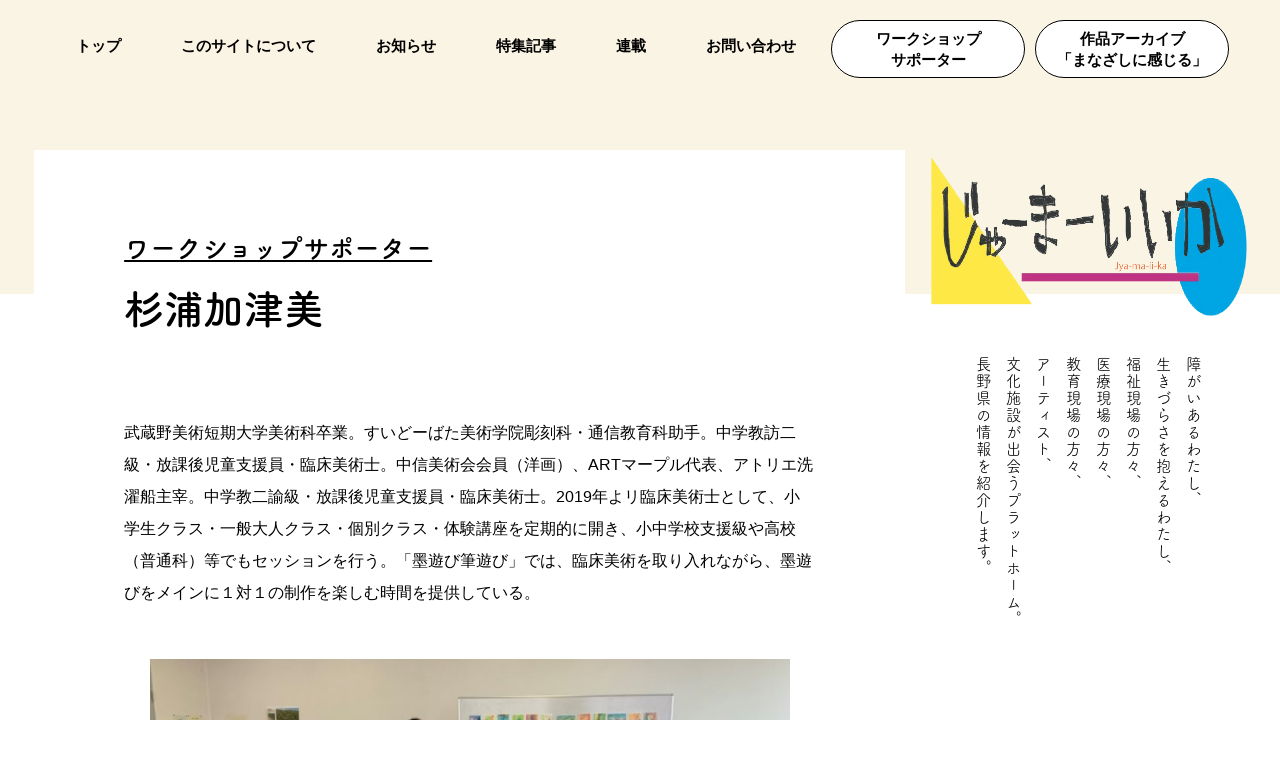

--- FILE ---
content_type: text/html; charset=UTF-8
request_url: https://ma-iika.net/supporter/profile02/
body_size: 10422
content:
<!doctype html>
<html lang="ja">
<head>
	<meta charset="utf-8">
	<meta name="viewport" content="width=device-width, initial-scale=1">



		<meta property="og:image" content="https://ma-iika.net/wp/wp-content/themes/ma-iika/assets/images/ogp_logo.png" />
	
	<link rel="icon" href="https://ma-iika.net/wp/wp-content/themes/ma-iika/favicon.ico">
	<link rel="apple-touch-icon" href="https://ma-iika.net/wp/wp-content/themes/ma-iika/apple-touch-icon.png">

	<link rel="stylesheet" href="https://cdnjs.cloudflare.com/ajax/libs/slick-carousel/1.8.1/slick.min.css" integrity="sha512-yHknP1/AwR+yx26cB1y0cjvQUMvEa2PFzt1c9LlS4pRQ5NOTZFWbhBig+X9G9eYW/8m0/4OXNx8pxJ6z57x0dw==" crossorigin="anonymous" />
    <link rel="stylesheet" href="https://cdnjs.cloudflare.com/ajax/libs/slick-carousel/1.8.1/slick-theme.css" integrity="sha512-6lLUdeQ5uheMFbWm3CP271l14RsX1xtx+J5x2yeIDkkiBpeVTNhTqijME7GgRKKi6hCqovwCoBTlRBEC20M8Mg==" crossorigin="anonymous" />
    <link rel="stylesheet" href="https://cdnjs.cloudflare.com/ajax/libs/lity/2.4.1/lity.css" integrity="sha512-NDcw4w5Uk5nra1mdgmYYbghnm2azNRbxeI63fd3Zw72aYzFYdBGgODILLl1tHZezbC8Kep/Ep/civILr5nd1Qw==" crossorigin="anonymous" />

	<link rel="stylesheet" href="https://ma-iika.net/wp/wp-content/themes/ma-iika/assets/css/reset.css">
	<link rel="stylesheet" href="https://ma-iika.net/wp/wp-content/themes/ma-iika/assets/css/style.css?202108290131">

	<script>
	  (function(d) {
	    var config = {
	      kitId: 'vvs0gvd',
	      scriptTimeout: 3000,
	      async: true
	    },
	    h=d.documentElement,t=setTimeout(function(){h.className=h.className.replace(/\bwf-loading\b/g,"")+" wf-inactive";},config.scriptTimeout),tk=d.createElement("script"),f=false,s=d.getElementsByTagName("script")[0],a;h.className+=" wf-loading";tk.src='https://use.typekit.net/'+config.kitId+'.js';tk.async=true;tk.onload=tk.onreadystatechange=function(){a=this.readyState;if(f||a&&a!="complete"&&a!="loaded")return;f=true;clearTimeout(t);try{Typekit.load(config)}catch(e){}};s.parentNode.insertBefore(tk,s)
	  })(document);
	</script>

	<!-- Global site tag (gtag.js) - Google Analytics -->
	<script async src="https://www.googletagmanager.com/gtag/js?id=G-RY97BZW7SJ"></script>
	<script>
	  window.dataLayer = window.dataLayer || [];
	  function gtag(){dataLayer.push(arguments);}
	  gtag('js', new Date());

	  gtag('config', 'G-RY97BZW7SJ');
	</script>

	<title>杉浦加津美 - じゃーまーいいか</title>

		<!-- All in One SEO 4.1.0.3 -->
		<meta name="description" content="武蔵野美術短期大学美術科卒業。すいどーばた美術学院彫刻科・通信教育科助手。中学教訪二級・放課後児童支援員・臨床 […]"/>
		<link rel="canonical" href="https://ma-iika.net/supporter/profile02/" />
		<meta property="og:site_name" content="じゃーまーいいか - 障がいあるわたし、生きづらさを抱えるわたし、福祉現場の方々、医療現場の方々、教育現場の方々、アーティスト、文化施設が出会うプラットホーム。長野県の情報を紹介します。" />
		<meta property="og:type" content="article" />
		<meta property="og:title" content="杉浦加津美 - じゃーまーいいか" />
		<meta property="og:description" content="武蔵野美術短期大学美術科卒業。すいどーばた美術学院彫刻科・通信教育科助手。中学教訪二級・放課後児童支援員・臨床 […]" />
		<meta property="og:url" content="https://ma-iika.net/supporter/profile02/" />
		<meta property="article:published_time" content="2021-05-03T10:47:30Z" />
		<meta property="article:modified_time" content="2021-05-05T23:54:57Z" />
		<meta name="twitter:card" content="summary_large_image" />
		<meta name="twitter:domain" content="ma-iika.net" />
		<meta name="twitter:title" content="杉浦加津美 - じゃーまーいいか" />
		<meta name="twitter:description" content="武蔵野美術短期大学美術科卒業。すいどーばた美術学院彫刻科・通信教育科助手。中学教訪二級・放課後児童支援員・臨床 […]" />
		<meta name="twitter:image" content="https://ma-iika.net/wp/wp-content/uploads/2021/05/ogp_logo.png" />
		<script type="application/ld+json" class="aioseo-schema">
			{"@context":"https:\/\/schema.org","@graph":[{"@type":"WebSite","@id":"https:\/\/ma-iika.net\/#website","url":"https:\/\/ma-iika.net\/","name":"\u3058\u3083\u30fc\u307e\u30fc\u3044\u3044\u304b","description":"\u969c\u304c\u3044\u3042\u308b\u308f\u305f\u3057\u3001\u751f\u304d\u3065\u3089\u3055\u3092\u62b1\u3048\u308b\u308f\u305f\u3057\u3001\u798f\u7949\u73fe\u5834\u306e\u65b9\u3005\u3001\u533b\u7642\u73fe\u5834\u306e\u65b9\u3005\u3001\u6559\u80b2\u73fe\u5834\u306e\u65b9\u3005\u3001\u30a2\u30fc\u30c6\u30a3\u30b9\u30c8\u3001\u6587\u5316\u65bd\u8a2d\u304c\u51fa\u4f1a\u3046\u30d7\u30e9\u30c3\u30c8\u30db\u30fc\u30e0\u3002\u9577\u91ce\u770c\u306e\u60c5\u5831\u3092\u7d39\u4ecb\u3057\u307e\u3059\u3002","publisher":{"@id":"https:\/\/ma-iika.net\/#organization"}},{"@type":"Organization","@id":"https:\/\/ma-iika.net\/#organization","name":"\u3058\u3083\u30fc\u307e\u30fc\u3044\u3044\u304b","url":"https:\/\/ma-iika.net\/"},{"@type":"BreadcrumbList","@id":"https:\/\/ma-iika.net\/supporter\/profile02\/#breadcrumblist","itemListElement":[{"@type":"ListItem","@id":"https:\/\/ma-iika.net\/#listItem","position":"1","item":{"@id":"https:\/\/ma-iika.net\/#item","name":"\u30db\u30fc\u30e0","description":"\u969c\u304c\u3044\u3042\u308b\u308f\u305f\u3057\u3001\u751f\u304d\u3065\u3089\u3055\u3092\u62b1\u3048\u308b\u308f\u305f\u3057\u3001\u798f\u7949\u73fe\u5834\u306e\u65b9\u3005\u3001\u533b\u7642\u73fe\u5834\u306e\u65b9\u3005\u3001\u6559\u80b2\u73fe\u5834\u306e\u65b9\u3005\u3001\u30a2\u30fc\u30c6\u30a3\u30b9\u30c8\u3001\u6587\u5316\u65bd\u8a2d\u304c\u51fa\u4f1a\u3046\u30d7\u30e9\u30c3\u30c8\u30db\u30fc\u30e0\u3002\u9577\u91ce\u770c\u306e\u60c5\u5831\u3092\u7d39\u4ecb\u3057\u307e\u3059\u3002","url":"https:\/\/ma-iika.net\/"},"nextItem":"https:\/\/ma-iika.net\/supporter\/#listItem"},{"@type":"ListItem","@id":"https:\/\/ma-iika.net\/supporter\/#listItem","position":"2","item":{"@id":"https:\/\/ma-iika.net\/supporter\/#item","name":"\u30ef\u30fc\u30af\u30b7\u30e7\u30c3\u30d7\u30b5\u30dd\u30fc\u30bf\u30fc","description":"\u7686\u3055\u3093\u306e\u66ae\u3089\u3059\u30de\u30c1\u306b\u30ef\u30fc\u30af\u30b7\u30e7\u30c3\u30d7\u306e\u51fa\u524d\u3092\u3057\u307e\u3059\u3002 \u30b8\u30e3\u30f3\u30eb\u30fb\u5bfe\u8c61\u30fb\u4eba\u6570\u30fb\u4e88\u7b97\u30fb\u3054\u9023\u7d61\u5148\u3001\u3054\u5e0c\u671b\u306a\u3069\u3092\u304a\u66f8\u304d\u6dfb [\u2026]","url":"https:\/\/ma-iika.net\/supporter\/"},"nextItem":"https:\/\/ma-iika.net\/supporter\/profile02\/#listItem","previousItem":"https:\/\/ma-iika.net\/#listItem"},{"@type":"ListItem","@id":"https:\/\/ma-iika.net\/supporter\/profile02\/#listItem","position":"3","item":{"@id":"https:\/\/ma-iika.net\/supporter\/profile02\/#item","name":"\u6749\u6d66\u52a0\u6d25\u7f8e","description":"\u6b66\u8535\u91ce\u7f8e\u8853\u77ed\u671f\u5927\u5b66\u7f8e\u8853\u79d1\u5352\u696d\u3002\u3059\u3044\u3069\u30fc\u3070\u305f\u7f8e\u8853\u5b66\u9662\u5f6b\u523b\u79d1\u30fb\u901a\u4fe1\u6559\u80b2\u79d1\u52a9\u624b\u3002\u4e2d\u5b66\u6559\u8a2a\u4e8c\u7d1a\u30fb\u653e\u8ab2\u5f8c\u5150\u7ae5\u652f\u63f4\u54e1\u30fb\u81e8\u5e8a [\u2026]","url":"https:\/\/ma-iika.net\/supporter\/profile02\/"},"previousItem":"https:\/\/ma-iika.net\/supporter\/#listItem"}]},{"@type":"WebPage","@id":"https:\/\/ma-iika.net\/supporter\/profile02\/#webpage","url":"https:\/\/ma-iika.net\/supporter\/profile02\/","name":"\u6749\u6d66\u52a0\u6d25\u7f8e - \u3058\u3083\u30fc\u307e\u30fc\u3044\u3044\u304b","description":"\u6b66\u8535\u91ce\u7f8e\u8853\u77ed\u671f\u5927\u5b66\u7f8e\u8853\u79d1\u5352\u696d\u3002\u3059\u3044\u3069\u30fc\u3070\u305f\u7f8e\u8853\u5b66\u9662\u5f6b\u523b\u79d1\u30fb\u901a\u4fe1\u6559\u80b2\u79d1\u52a9\u624b\u3002\u4e2d\u5b66\u6559\u8a2a\u4e8c\u7d1a\u30fb\u653e\u8ab2\u5f8c\u5150\u7ae5\u652f\u63f4\u54e1\u30fb\u81e8\u5e8a [\u2026]","inLanguage":"ja","isPartOf":{"@id":"https:\/\/ma-iika.net\/#website"},"breadcrumb":{"@id":"https:\/\/ma-iika.net\/supporter\/profile02\/#breadcrumblist"},"datePublished":"2021-05-03T10:47:30+09:00","dateModified":"2021-05-05T23:54:57+09:00"}]}
		</script>
		<!-- All in One SEO -->

<link rel="alternate" type="application/rss+xml" title="じゃーまーいいか &raquo; フィード" href="https://ma-iika.net/feed/" />
<link rel="alternate" type="application/rss+xml" title="じゃーまーいいか &raquo; コメントフィード" href="https://ma-iika.net/comments/feed/" />
<link rel="alternate" title="oEmbed (JSON)" type="application/json+oembed" href="https://ma-iika.net/wp-json/oembed/1.0/embed?url=https%3A%2F%2Fma-iika.net%2Fsupporter%2Fprofile02%2F" />
<link rel="alternate" title="oEmbed (XML)" type="text/xml+oembed" href="https://ma-iika.net/wp-json/oembed/1.0/embed?url=https%3A%2F%2Fma-iika.net%2Fsupporter%2Fprofile02%2F&#038;format=xml" />
<style id='wp-img-auto-sizes-contain-inline-css'>
img:is([sizes=auto i],[sizes^="auto," i]){contain-intrinsic-size:3000px 1500px}
/*# sourceURL=wp-img-auto-sizes-contain-inline-css */
</style>
<style id='wp-emoji-styles-inline-css'>

	img.wp-smiley, img.emoji {
		display: inline !important;
		border: none !important;
		box-shadow: none !important;
		height: 1em !important;
		width: 1em !important;
		margin: 0 0.07em !important;
		vertical-align: -0.1em !important;
		background: none !important;
		padding: 0 !important;
	}
/*# sourceURL=wp-emoji-styles-inline-css */
</style>
<style id='wp-block-library-inline-css'>
:root{--wp-block-synced-color:#7a00df;--wp-block-synced-color--rgb:122,0,223;--wp-bound-block-color:var(--wp-block-synced-color);--wp-editor-canvas-background:#ddd;--wp-admin-theme-color:#007cba;--wp-admin-theme-color--rgb:0,124,186;--wp-admin-theme-color-darker-10:#006ba1;--wp-admin-theme-color-darker-10--rgb:0,107,160.5;--wp-admin-theme-color-darker-20:#005a87;--wp-admin-theme-color-darker-20--rgb:0,90,135;--wp-admin-border-width-focus:2px}@media (min-resolution:192dpi){:root{--wp-admin-border-width-focus:1.5px}}.wp-element-button{cursor:pointer}:root .has-very-light-gray-background-color{background-color:#eee}:root .has-very-dark-gray-background-color{background-color:#313131}:root .has-very-light-gray-color{color:#eee}:root .has-very-dark-gray-color{color:#313131}:root .has-vivid-green-cyan-to-vivid-cyan-blue-gradient-background{background:linear-gradient(135deg,#00d084,#0693e3)}:root .has-purple-crush-gradient-background{background:linear-gradient(135deg,#34e2e4,#4721fb 50%,#ab1dfe)}:root .has-hazy-dawn-gradient-background{background:linear-gradient(135deg,#faaca8,#dad0ec)}:root .has-subdued-olive-gradient-background{background:linear-gradient(135deg,#fafae1,#67a671)}:root .has-atomic-cream-gradient-background{background:linear-gradient(135deg,#fdd79a,#004a59)}:root .has-nightshade-gradient-background{background:linear-gradient(135deg,#330968,#31cdcf)}:root .has-midnight-gradient-background{background:linear-gradient(135deg,#020381,#2874fc)}:root{--wp--preset--font-size--normal:16px;--wp--preset--font-size--huge:42px}.has-regular-font-size{font-size:1em}.has-larger-font-size{font-size:2.625em}.has-normal-font-size{font-size:var(--wp--preset--font-size--normal)}.has-huge-font-size{font-size:var(--wp--preset--font-size--huge)}.has-text-align-center{text-align:center}.has-text-align-left{text-align:left}.has-text-align-right{text-align:right}.has-fit-text{white-space:nowrap!important}#end-resizable-editor-section{display:none}.aligncenter{clear:both}.items-justified-left{justify-content:flex-start}.items-justified-center{justify-content:center}.items-justified-right{justify-content:flex-end}.items-justified-space-between{justify-content:space-between}.screen-reader-text{border:0;clip-path:inset(50%);height:1px;margin:-1px;overflow:hidden;padding:0;position:absolute;width:1px;word-wrap:normal!important}.screen-reader-text:focus{background-color:#ddd;clip-path:none;color:#444;display:block;font-size:1em;height:auto;left:5px;line-height:normal;padding:15px 23px 14px;text-decoration:none;top:5px;width:auto;z-index:100000}html :where(.has-border-color){border-style:solid}html :where([style*=border-top-color]){border-top-style:solid}html :where([style*=border-right-color]){border-right-style:solid}html :where([style*=border-bottom-color]){border-bottom-style:solid}html :where([style*=border-left-color]){border-left-style:solid}html :where([style*=border-width]){border-style:solid}html :where([style*=border-top-width]){border-top-style:solid}html :where([style*=border-right-width]){border-right-style:solid}html :where([style*=border-bottom-width]){border-bottom-style:solid}html :where([style*=border-left-width]){border-left-style:solid}html :where(img[class*=wp-image-]){height:auto;max-width:100%}:where(figure){margin:0 0 1em}html :where(.is-position-sticky){--wp-admin--admin-bar--position-offset:var(--wp-admin--admin-bar--height,0px)}@media screen and (max-width:600px){html :where(.is-position-sticky){--wp-admin--admin-bar--position-offset:0px}}

/*# sourceURL=wp-block-library-inline-css */
</style><style id='global-styles-inline-css'>
:root{--wp--preset--aspect-ratio--square: 1;--wp--preset--aspect-ratio--4-3: 4/3;--wp--preset--aspect-ratio--3-4: 3/4;--wp--preset--aspect-ratio--3-2: 3/2;--wp--preset--aspect-ratio--2-3: 2/3;--wp--preset--aspect-ratio--16-9: 16/9;--wp--preset--aspect-ratio--9-16: 9/16;--wp--preset--color--black: #000000;--wp--preset--color--cyan-bluish-gray: #abb8c3;--wp--preset--color--white: #ffffff;--wp--preset--color--pale-pink: #f78da7;--wp--preset--color--vivid-red: #cf2e2e;--wp--preset--color--luminous-vivid-orange: #ff6900;--wp--preset--color--luminous-vivid-amber: #fcb900;--wp--preset--color--light-green-cyan: #7bdcb5;--wp--preset--color--vivid-green-cyan: #00d084;--wp--preset--color--pale-cyan-blue: #8ed1fc;--wp--preset--color--vivid-cyan-blue: #0693e3;--wp--preset--color--vivid-purple: #9b51e0;--wp--preset--gradient--vivid-cyan-blue-to-vivid-purple: linear-gradient(135deg,rgb(6,147,227) 0%,rgb(155,81,224) 100%);--wp--preset--gradient--light-green-cyan-to-vivid-green-cyan: linear-gradient(135deg,rgb(122,220,180) 0%,rgb(0,208,130) 100%);--wp--preset--gradient--luminous-vivid-amber-to-luminous-vivid-orange: linear-gradient(135deg,rgb(252,185,0) 0%,rgb(255,105,0) 100%);--wp--preset--gradient--luminous-vivid-orange-to-vivid-red: linear-gradient(135deg,rgb(255,105,0) 0%,rgb(207,46,46) 100%);--wp--preset--gradient--very-light-gray-to-cyan-bluish-gray: linear-gradient(135deg,rgb(238,238,238) 0%,rgb(169,184,195) 100%);--wp--preset--gradient--cool-to-warm-spectrum: linear-gradient(135deg,rgb(74,234,220) 0%,rgb(151,120,209) 20%,rgb(207,42,186) 40%,rgb(238,44,130) 60%,rgb(251,105,98) 80%,rgb(254,248,76) 100%);--wp--preset--gradient--blush-light-purple: linear-gradient(135deg,rgb(255,206,236) 0%,rgb(152,150,240) 100%);--wp--preset--gradient--blush-bordeaux: linear-gradient(135deg,rgb(254,205,165) 0%,rgb(254,45,45) 50%,rgb(107,0,62) 100%);--wp--preset--gradient--luminous-dusk: linear-gradient(135deg,rgb(255,203,112) 0%,rgb(199,81,192) 50%,rgb(65,88,208) 100%);--wp--preset--gradient--pale-ocean: linear-gradient(135deg,rgb(255,245,203) 0%,rgb(182,227,212) 50%,rgb(51,167,181) 100%);--wp--preset--gradient--electric-grass: linear-gradient(135deg,rgb(202,248,128) 0%,rgb(113,206,126) 100%);--wp--preset--gradient--midnight: linear-gradient(135deg,rgb(2,3,129) 0%,rgb(40,116,252) 100%);--wp--preset--font-size--small: 13px;--wp--preset--font-size--medium: 20px;--wp--preset--font-size--large: 36px;--wp--preset--font-size--x-large: 42px;--wp--preset--spacing--20: 0.44rem;--wp--preset--spacing--30: 0.67rem;--wp--preset--spacing--40: 1rem;--wp--preset--spacing--50: 1.5rem;--wp--preset--spacing--60: 2.25rem;--wp--preset--spacing--70: 3.38rem;--wp--preset--spacing--80: 5.06rem;--wp--preset--shadow--natural: 6px 6px 9px rgba(0, 0, 0, 0.2);--wp--preset--shadow--deep: 12px 12px 50px rgba(0, 0, 0, 0.4);--wp--preset--shadow--sharp: 6px 6px 0px rgba(0, 0, 0, 0.2);--wp--preset--shadow--outlined: 6px 6px 0px -3px rgb(255, 255, 255), 6px 6px rgb(0, 0, 0);--wp--preset--shadow--crisp: 6px 6px 0px rgb(0, 0, 0);}:where(.is-layout-flex){gap: 0.5em;}:where(.is-layout-grid){gap: 0.5em;}body .is-layout-flex{display: flex;}.is-layout-flex{flex-wrap: wrap;align-items: center;}.is-layout-flex > :is(*, div){margin: 0;}body .is-layout-grid{display: grid;}.is-layout-grid > :is(*, div){margin: 0;}:where(.wp-block-columns.is-layout-flex){gap: 2em;}:where(.wp-block-columns.is-layout-grid){gap: 2em;}:where(.wp-block-post-template.is-layout-flex){gap: 1.25em;}:where(.wp-block-post-template.is-layout-grid){gap: 1.25em;}.has-black-color{color: var(--wp--preset--color--black) !important;}.has-cyan-bluish-gray-color{color: var(--wp--preset--color--cyan-bluish-gray) !important;}.has-white-color{color: var(--wp--preset--color--white) !important;}.has-pale-pink-color{color: var(--wp--preset--color--pale-pink) !important;}.has-vivid-red-color{color: var(--wp--preset--color--vivid-red) !important;}.has-luminous-vivid-orange-color{color: var(--wp--preset--color--luminous-vivid-orange) !important;}.has-luminous-vivid-amber-color{color: var(--wp--preset--color--luminous-vivid-amber) !important;}.has-light-green-cyan-color{color: var(--wp--preset--color--light-green-cyan) !important;}.has-vivid-green-cyan-color{color: var(--wp--preset--color--vivid-green-cyan) !important;}.has-pale-cyan-blue-color{color: var(--wp--preset--color--pale-cyan-blue) !important;}.has-vivid-cyan-blue-color{color: var(--wp--preset--color--vivid-cyan-blue) !important;}.has-vivid-purple-color{color: var(--wp--preset--color--vivid-purple) !important;}.has-black-background-color{background-color: var(--wp--preset--color--black) !important;}.has-cyan-bluish-gray-background-color{background-color: var(--wp--preset--color--cyan-bluish-gray) !important;}.has-white-background-color{background-color: var(--wp--preset--color--white) !important;}.has-pale-pink-background-color{background-color: var(--wp--preset--color--pale-pink) !important;}.has-vivid-red-background-color{background-color: var(--wp--preset--color--vivid-red) !important;}.has-luminous-vivid-orange-background-color{background-color: var(--wp--preset--color--luminous-vivid-orange) !important;}.has-luminous-vivid-amber-background-color{background-color: var(--wp--preset--color--luminous-vivid-amber) !important;}.has-light-green-cyan-background-color{background-color: var(--wp--preset--color--light-green-cyan) !important;}.has-vivid-green-cyan-background-color{background-color: var(--wp--preset--color--vivid-green-cyan) !important;}.has-pale-cyan-blue-background-color{background-color: var(--wp--preset--color--pale-cyan-blue) !important;}.has-vivid-cyan-blue-background-color{background-color: var(--wp--preset--color--vivid-cyan-blue) !important;}.has-vivid-purple-background-color{background-color: var(--wp--preset--color--vivid-purple) !important;}.has-black-border-color{border-color: var(--wp--preset--color--black) !important;}.has-cyan-bluish-gray-border-color{border-color: var(--wp--preset--color--cyan-bluish-gray) !important;}.has-white-border-color{border-color: var(--wp--preset--color--white) !important;}.has-pale-pink-border-color{border-color: var(--wp--preset--color--pale-pink) !important;}.has-vivid-red-border-color{border-color: var(--wp--preset--color--vivid-red) !important;}.has-luminous-vivid-orange-border-color{border-color: var(--wp--preset--color--luminous-vivid-orange) !important;}.has-luminous-vivid-amber-border-color{border-color: var(--wp--preset--color--luminous-vivid-amber) !important;}.has-light-green-cyan-border-color{border-color: var(--wp--preset--color--light-green-cyan) !important;}.has-vivid-green-cyan-border-color{border-color: var(--wp--preset--color--vivid-green-cyan) !important;}.has-pale-cyan-blue-border-color{border-color: var(--wp--preset--color--pale-cyan-blue) !important;}.has-vivid-cyan-blue-border-color{border-color: var(--wp--preset--color--vivid-cyan-blue) !important;}.has-vivid-purple-border-color{border-color: var(--wp--preset--color--vivid-purple) !important;}.has-vivid-cyan-blue-to-vivid-purple-gradient-background{background: var(--wp--preset--gradient--vivid-cyan-blue-to-vivid-purple) !important;}.has-light-green-cyan-to-vivid-green-cyan-gradient-background{background: var(--wp--preset--gradient--light-green-cyan-to-vivid-green-cyan) !important;}.has-luminous-vivid-amber-to-luminous-vivid-orange-gradient-background{background: var(--wp--preset--gradient--luminous-vivid-amber-to-luminous-vivid-orange) !important;}.has-luminous-vivid-orange-to-vivid-red-gradient-background{background: var(--wp--preset--gradient--luminous-vivid-orange-to-vivid-red) !important;}.has-very-light-gray-to-cyan-bluish-gray-gradient-background{background: var(--wp--preset--gradient--very-light-gray-to-cyan-bluish-gray) !important;}.has-cool-to-warm-spectrum-gradient-background{background: var(--wp--preset--gradient--cool-to-warm-spectrum) !important;}.has-blush-light-purple-gradient-background{background: var(--wp--preset--gradient--blush-light-purple) !important;}.has-blush-bordeaux-gradient-background{background: var(--wp--preset--gradient--blush-bordeaux) !important;}.has-luminous-dusk-gradient-background{background: var(--wp--preset--gradient--luminous-dusk) !important;}.has-pale-ocean-gradient-background{background: var(--wp--preset--gradient--pale-ocean) !important;}.has-electric-grass-gradient-background{background: var(--wp--preset--gradient--electric-grass) !important;}.has-midnight-gradient-background{background: var(--wp--preset--gradient--midnight) !important;}.has-small-font-size{font-size: var(--wp--preset--font-size--small) !important;}.has-medium-font-size{font-size: var(--wp--preset--font-size--medium) !important;}.has-large-font-size{font-size: var(--wp--preset--font-size--large) !important;}.has-x-large-font-size{font-size: var(--wp--preset--font-size--x-large) !important;}
/*# sourceURL=global-styles-inline-css */
</style>

<style id='classic-theme-styles-inline-css'>
/*! This file is auto-generated */
.wp-block-button__link{color:#fff;background-color:#32373c;border-radius:9999px;box-shadow:none;text-decoration:none;padding:calc(.667em + 2px) calc(1.333em + 2px);font-size:1.125em}.wp-block-file__button{background:#32373c;color:#fff;text-decoration:none}
/*# sourceURL=/wp-includes/css/classic-themes.min.css */
</style>
<link rel='stylesheet' id='contact-form-7-css' href='https://ma-iika.net/wp/wp-content/plugins/contact-form-7/includes/css/styles.css?ver=5.4' media='all' />
<link rel='stylesheet' id='wp-pagenavi-css' href='https://ma-iika.net/wp/wp-content/plugins/wp-pagenavi/pagenavi-css.css?ver=2.70' media='all' />
<link rel='stylesheet' id='wc-shortcodes-style-css' href='https://ma-iika.net/wp/wp-content/plugins/wc-shortcodes/public/assets/css/style.css?ver=3.46' media='all' />
<link rel='stylesheet' id='wordpresscanvas-font-awesome-css' href='https://ma-iika.net/wp/wp-content/plugins/wc-shortcodes/public/assets/css/font-awesome.min.css?ver=4.7.0' media='all' />
<link rel="https://api.w.org/" href="https://ma-iika.net/wp-json/" /><link rel="alternate" title="JSON" type="application/json" href="https://ma-iika.net/wp-json/wp/v2/pages/517" /><link rel="EditURI" type="application/rsd+xml" title="RSD" href="https://ma-iika.net/wp/xmlrpc.php?rsd" />
<meta name="generator" content="WordPress 6.9" />
<link rel='shortlink' href='https://ma-iika.net/?p=517' />
<style>.recentcomments a{display:inline !important;padding:0 !important;margin:0 !important;}</style>
		</head>


<body class="page profile02">


	<a name="pageop" id="pagetop"></a>
	<div id="wrapper">

		<header id="header" class="header">
		    <div class="header__inner">
		    	<div class="headerLogo">
		    	    <h1 class="headerLogo__img">
		    	        <a href="https://ma-iika.net/"><img src="https://ma-iika.net/wp/wp-content/themes/ma-iika/assets/images/logo01.png" alt="じゃーまーいいか"></a>
		    	        <span class="headerLogo__lead">障がいあるわたし、<br>生きづらさを抱えるわたし、<br>福祉現場の方々、<br>医療現場の方々、<br>教育現場の方々、<br>アーティスト、<br>文化施設が出会うプラットホーム。<br>長野県の情報を紹介します。</span>
		    	    </h1>
		    	</div>
		        <button type="button" class="headerMenu js-menuBtn">
		            <span class="headerMenu__line"></span>
		            <span class="headerMenu__line"></span>
		            <span class="headerMenu__line"></span>
		        </button>
		        <nav class="headerNav">
		            <ul class="headerNav__gnav">
		                <li class="headerNav__gnavItem"><a href="https://ma-iika.net/" class="js-navtext">トップ</a></li>
		                <li class="headerNav__gnavItem"><a href="https://ma-iika.net/about/" class="js-navtext">このサイトについて</a></li>
		                <li class="headerNav__gnavItem"><a href="https://ma-iika.net/news/" class="js-navtext">お知らせ</a></li>
		                <li class="headerNav__gnavItem"><a href="https://ma-iika.net/feature/" class="js-navtext">特集記事</a></li>
		                <li class="headerNav__gnavItem"><a href="https://ma-iika.net/serialization/" class="js-navtext">連載</a></li>
		                <li class="headerNav__gnavItem"><a href="https://ma-iika.net/contact/" class="js-navtext">お問い合わせ</a></li>
		            </ul>
		            <ul class="headerNav__link">
		                <li class="headerNav__linkItem"><a href="https://ma-iika.net/supporter/" class="js-navtext">ワークショップ<br class="pcShow">サポーター</a></li>
		                <li class="headerNav__linkItem"><a href="https://ma-iika.net/archive/" class="js-navtext">作品アーカイブ<br class="pcShow">「まなざしに感じる」</a></li>

		            </ul>
		        </nav>
		    </div>
		</header>

		<div id="contents">
			<main id="main">

<article class="article">
    <div class="article__meta">
        <a href="https://ma-iika.net/supporter/" class="article__cate">ワークショップサポーター</a>
    </div>

    <h1 class="article__title js-fadeIn">杉浦加津美</h1>

    <div class="article__cont js-fadeIn">
        <p>武蔵野美術短期大学美術科卒業。すいどーばた美術学院彫刻科・通信教育科助手。中学教訪二級・放課後児童支援員・臨床美術士。中信美術会会員（洋画）、ARTマープル代表、アトリエ洗濯船主宰。中学教二諭級・放課後児童支援員・臨床美術士。2019年よリ臨床美術士として、小学生クラス・一般大人クラス・個別クラス・体験講座を定期的に開き、小中学校支援級や高校（普通科）等でもセッションを行う。「墨遊び筆遊び」では、臨床美術を取り入れながら、墨遊びをメインに１対１の制作を楽しむ時間を提供している。</p>
<div class="blockPic">
    <a href="https://ma-iika.net/wp/wp-content/uploads/2021/05/173211615_444694593502592_6979420154303593007_n.jpg" data-lity>
       <img fetchpriority="high" decoding="async" src="https://ma-iika.net/wp/wp-content/uploads/2021/05/173211615_444694593502592_6979420154303593007_n-1024x577.jpg" alt="" width="640" height="361" class="alignnone size-large wp-image-557" srcset="https://ma-iika.net/wp/wp-content/uploads/2021/05/173211615_444694593502592_6979420154303593007_n-1024x577.jpg 1024w, https://ma-iika.net/wp/wp-content/uploads/2021/05/173211615_444694593502592_6979420154303593007_n-300x169.jpg 300w, https://ma-iika.net/wp/wp-content/uploads/2021/05/173211615_444694593502592_6979420154303593007_n-768x433.jpg 768w, https://ma-iika.net/wp/wp-content/uploads/2021/05/173211615_444694593502592_6979420154303593007_n.jpg 1453w" sizes="(max-width: 640px) 100vw, 640px" /><br />
    <span class="caption">クリックで拡大</span></a>
</div>
<div class="blockPic">
    <a href="https://ma-iika.net/wp/wp-content/uploads/2021/05/173781923_575001250568781_7980306573089953040_n.jpg" data-lity>
       <img decoding="async" src="https://ma-iika.net/wp/wp-content/uploads/2021/05/173781923_575001250568781_7980306573089953040_n-712x1024.jpg" alt="" width="640" height="920" class="alignnone size-large wp-image-558" srcset="https://ma-iika.net/wp/wp-content/uploads/2021/05/173781923_575001250568781_7980306573089953040_n-712x1024.jpg 712w, https://ma-iika.net/wp/wp-content/uploads/2021/05/173781923_575001250568781_7980306573089953040_n-209x300.jpg 209w, https://ma-iika.net/wp/wp-content/uploads/2021/05/173781923_575001250568781_7980306573089953040_n-768x1104.jpg 768w, https://ma-iika.net/wp/wp-content/uploads/2021/05/173781923_575001250568781_7980306573089953040_n.jpg 776w" sizes="(max-width: 640px) 100vw, 640px" /><br />
    <span class="caption">クリックで拡大</span></a>
</div>
<div class="blockPic">
    <a href="https://ma-iika.net/wp/wp-content/uploads/2021/05/174043234_283964556548419_5776430242871079205_n.jpg" data-lity>
       <img decoding="async" src="https://ma-iika.net/wp/wp-content/uploads/2021/05/174043234_283964556548419_5776430242871079205_n-1024x701.jpg" alt="" width="640" height="438" class="alignnone size-large wp-image-559" srcset="https://ma-iika.net/wp/wp-content/uploads/2021/05/174043234_283964556548419_5776430242871079205_n-1024x701.jpg 1024w, https://ma-iika.net/wp/wp-content/uploads/2021/05/174043234_283964556548419_5776430242871079205_n-300x205.jpg 300w, https://ma-iika.net/wp/wp-content/uploads/2021/05/174043234_283964556548419_5776430242871079205_n-768x526.jpg 768w, https://ma-iika.net/wp/wp-content/uploads/2021/05/174043234_283964556548419_5776430242871079205_n-1536x1052.jpg 1536w, https://ma-iika.net/wp/wp-content/uploads/2021/05/174043234_283964556548419_5776430242871079205_n.jpg 2048w" sizes="(max-width: 640px) 100vw, 640px" /><br />
    <span class="caption">クリックで拡大</span></a>
</div>
    </div>

    <p class="sec__more">
        <a href="https://ma-iika.net/supporter/" class="moreBtn">サポーター一覧へ</a>
    </p>

</article>

        </main>
    </div>
    <!-- /contents -->

    <footer id="footer" class="footer">
        <div class="footer__logo">
            <a href="https://ma-iika.net/"><img src="https://ma-iika.net/wp/wp-content/themes/ma-iika/assets/images/logo01.png" alt="じゃーまーいいか"></a>
            <span class="footer__logoLead">障がいあるわたし、<br>生きづらさを抱えるわたし、<br>福祉現場の方々、<br>医療現場の方々、<br>教育現場の方々、<br>アーティスト、<br>文化施設が出会うプラットホーム。<br>長野県の情報を紹介します。</span>
        </div>
        <small class="copyright">&copy; じゃーまーいいか　運営事務局：有限会社ニバイハン</small>
    </footer>

</div>

<script src="https://ajax.googleapis.com/ajax/libs/jquery/3.3.1/jquery.min.js"></script>
<script src="https://cdnjs.cloudflare.com/ajax/libs/slick-carousel/1.8.1/slick.min.js" integrity="sha512-XtmMtDEcNz2j7ekrtHvOVR4iwwaD6o/FUJe6+Zq+HgcCsk3kj4uSQQR8weQ2QVj1o0Pk6PwYLohm206ZzNfubg==" crossorigin="anonymous"></script>
<script src="https://cdnjs.cloudflare.com/ajax/libs/lity/2.4.1/lity.min.js" integrity="sha512-UU0D/t+4/SgJpOeBYkY+lG16MaNF8aqmermRIz8dlmQhOlBnw6iQrnt4Ijty513WB3w+q4JO75IX03lDj6qQNA==" crossorigin="anonymous"></script>
<script src="https://ma-iika.net/wp/wp-content/themes/ma-iika/assets/js/jquery.inview.js"></script>
<script src="https://ma-iika.net/wp/wp-content/themes/ma-iika/assets/js/common.js"></script>

<script type="speculationrules">
{"prefetch":[{"source":"document","where":{"and":[{"href_matches":"/*"},{"not":{"href_matches":["/wp/wp-*.php","/wp/wp-admin/*","/wp/wp-content/uploads/*","/wp/wp-content/*","/wp/wp-content/plugins/*","/wp/wp-content/themes/ma-iika/*","/*\\?(.+)"]}},{"not":{"selector_matches":"a[rel~=\"nofollow\"]"}},{"not":{"selector_matches":".no-prefetch, .no-prefetch a"}}]},"eagerness":"conservative"}]}
</script>
<script src="https://ma-iika.net/wp/wp-includes/js/dist/hooks.min.js?ver=dd5603f07f9220ed27f1" id="wp-hooks-js"></script>
<script src="https://ma-iika.net/wp/wp-includes/js/dist/i18n.min.js?ver=c26c3dc7bed366793375" id="wp-i18n-js"></script>
<script id="wp-i18n-js-after">
wp.i18n.setLocaleData( { 'text direction\u0004ltr': [ 'ltr' ] } );
//# sourceURL=wp-i18n-js-after
</script>
<script src="https://ma-iika.net/wp/wp-includes/js/dist/url.min.js?ver=9e178c9516d1222dc834" id="wp-url-js"></script>
<script id="wp-api-fetch-js-translations">
( function( domain, translations ) {
	var localeData = translations.locale_data[ domain ] || translations.locale_data.messages;
	localeData[""].domain = domain;
	wp.i18n.setLocaleData( localeData, domain );
} )( "default", {"translation-revision-date":"2025-11-28 11:59:02+0000","generator":"GlotPress\/4.0.3","domain":"messages","locale_data":{"messages":{"":{"domain":"messages","plural-forms":"nplurals=1; plural=0;","lang":"ja_JP"},"Could not get a valid response from the server.":["\u30b5\u30fc\u30d0\u30fc\u304b\u3089\u6b63\u3057\u3044\u5fdc\u7b54\u304c\u3042\u308a\u307e\u305b\u3093\u3067\u3057\u305f\u3002"],"Unable to connect. Please check your Internet connection.":["\u63a5\u7d9a\u3067\u304d\u307e\u305b\u3093\u3002\u30a4\u30f3\u30bf\u30fc\u30cd\u30c3\u30c8\u63a5\u7d9a\u3092\u78ba\u8a8d\u3057\u3066\u304f\u3060\u3055\u3044\u3002"],"Media upload failed. If this is a photo or a large image, please scale it down and try again.":["\u30e1\u30c7\u30a3\u30a2\u306e\u30a2\u30c3\u30d7\u30ed\u30fc\u30c9\u306b\u5931\u6557\u3057\u307e\u3057\u305f\u3002 \u5199\u771f\u307e\u305f\u306f\u5927\u304d\u306a\u753b\u50cf\u306e\u5834\u5408\u306f\u3001\u7e2e\u5c0f\u3057\u3066\u3082\u3046\u4e00\u5ea6\u304a\u8a66\u3057\u304f\u3060\u3055\u3044\u3002"],"The response is not a valid JSON response.":["\u8fd4\u7b54\u304c\u6b63\u3057\u3044 JSON \u30ec\u30b9\u30dd\u30f3\u30b9\u3067\u306f\u3042\u308a\u307e\u305b\u3093\u3002"]}},"comment":{"reference":"wp-includes\/js\/dist\/api-fetch.js"}} );
//# sourceURL=wp-api-fetch-js-translations
</script>
<script src="https://ma-iika.net/wp/wp-includes/js/dist/api-fetch.min.js?ver=3a4d9af2b423048b0dee" id="wp-api-fetch-js"></script>
<script id="wp-api-fetch-js-after">
wp.apiFetch.use( wp.apiFetch.createRootURLMiddleware( "https://ma-iika.net/wp-json/" ) );
wp.apiFetch.nonceMiddleware = wp.apiFetch.createNonceMiddleware( "c72049e455" );
wp.apiFetch.use( wp.apiFetch.nonceMiddleware );
wp.apiFetch.use( wp.apiFetch.mediaUploadMiddleware );
wp.apiFetch.nonceEndpoint = "https://ma-iika.net/wp/wp-admin/admin-ajax.php?action=rest-nonce";
//# sourceURL=wp-api-fetch-js-after
</script>
<script src="https://ma-iika.net/wp/wp-includes/js/dist/vendor/wp-polyfill.min.js?ver=3.15.0" id="wp-polyfill-js"></script>
<script id="contact-form-7-js-extra">
var wpcf7 = [];
//# sourceURL=contact-form-7-js-extra
</script>
<script src="https://ma-iika.net/wp/wp-content/plugins/contact-form-7/includes/js/index.js?ver=5.4" id="contact-form-7-js"></script>
<script src="https://ma-iika.net/wp/wp-content/plugins/page-links-to/dist/new-tab.js?ver=3.3.5" id="page-links-to-js"></script>
<script id="wp-emoji-settings" type="application/json">
{"baseUrl":"https://s.w.org/images/core/emoji/17.0.2/72x72/","ext":".png","svgUrl":"https://s.w.org/images/core/emoji/17.0.2/svg/","svgExt":".svg","source":{"concatemoji":"https://ma-iika.net/wp/wp-includes/js/wp-emoji-release.min.js?ver=6.9"}}
</script>
<script type="module">
/*! This file is auto-generated */
const a=JSON.parse(document.getElementById("wp-emoji-settings").textContent),o=(window._wpemojiSettings=a,"wpEmojiSettingsSupports"),s=["flag","emoji"];function i(e){try{var t={supportTests:e,timestamp:(new Date).valueOf()};sessionStorage.setItem(o,JSON.stringify(t))}catch(e){}}function c(e,t,n){e.clearRect(0,0,e.canvas.width,e.canvas.height),e.fillText(t,0,0);t=new Uint32Array(e.getImageData(0,0,e.canvas.width,e.canvas.height).data);e.clearRect(0,0,e.canvas.width,e.canvas.height),e.fillText(n,0,0);const a=new Uint32Array(e.getImageData(0,0,e.canvas.width,e.canvas.height).data);return t.every((e,t)=>e===a[t])}function p(e,t){e.clearRect(0,0,e.canvas.width,e.canvas.height),e.fillText(t,0,0);var n=e.getImageData(16,16,1,1);for(let e=0;e<n.data.length;e++)if(0!==n.data[e])return!1;return!0}function u(e,t,n,a){switch(t){case"flag":return n(e,"\ud83c\udff3\ufe0f\u200d\u26a7\ufe0f","\ud83c\udff3\ufe0f\u200b\u26a7\ufe0f")?!1:!n(e,"\ud83c\udde8\ud83c\uddf6","\ud83c\udde8\u200b\ud83c\uddf6")&&!n(e,"\ud83c\udff4\udb40\udc67\udb40\udc62\udb40\udc65\udb40\udc6e\udb40\udc67\udb40\udc7f","\ud83c\udff4\u200b\udb40\udc67\u200b\udb40\udc62\u200b\udb40\udc65\u200b\udb40\udc6e\u200b\udb40\udc67\u200b\udb40\udc7f");case"emoji":return!a(e,"\ud83e\u1fac8")}return!1}function f(e,t,n,a){let r;const o=(r="undefined"!=typeof WorkerGlobalScope&&self instanceof WorkerGlobalScope?new OffscreenCanvas(300,150):document.createElement("canvas")).getContext("2d",{willReadFrequently:!0}),s=(o.textBaseline="top",o.font="600 32px Arial",{});return e.forEach(e=>{s[e]=t(o,e,n,a)}),s}function r(e){var t=document.createElement("script");t.src=e,t.defer=!0,document.head.appendChild(t)}a.supports={everything:!0,everythingExceptFlag:!0},new Promise(t=>{let n=function(){try{var e=JSON.parse(sessionStorage.getItem(o));if("object"==typeof e&&"number"==typeof e.timestamp&&(new Date).valueOf()<e.timestamp+604800&&"object"==typeof e.supportTests)return e.supportTests}catch(e){}return null}();if(!n){if("undefined"!=typeof Worker&&"undefined"!=typeof OffscreenCanvas&&"undefined"!=typeof URL&&URL.createObjectURL&&"undefined"!=typeof Blob)try{var e="postMessage("+f.toString()+"("+[JSON.stringify(s),u.toString(),c.toString(),p.toString()].join(",")+"));",a=new Blob([e],{type:"text/javascript"});const r=new Worker(URL.createObjectURL(a),{name:"wpTestEmojiSupports"});return void(r.onmessage=e=>{i(n=e.data),r.terminate(),t(n)})}catch(e){}i(n=f(s,u,c,p))}t(n)}).then(e=>{for(const n in e)a.supports[n]=e[n],a.supports.everything=a.supports.everything&&a.supports[n],"flag"!==n&&(a.supports.everythingExceptFlag=a.supports.everythingExceptFlag&&a.supports[n]);var t;a.supports.everythingExceptFlag=a.supports.everythingExceptFlag&&!a.supports.flag,a.supports.everything||((t=a.source||{}).concatemoji?r(t.concatemoji):t.wpemoji&&t.twemoji&&(r(t.twemoji),r(t.wpemoji)))});
//# sourceURL=https://ma-iika.net/wp/wp-includes/js/wp-emoji-loader.min.js
</script>

</body>
</html>


--- FILE ---
content_type: text/css
request_url: https://ma-iika.net/wp/wp-content/themes/ma-iika/assets/css/style.css?202108290131
body_size: 6680
content:
@charset "UTF-8";
/*===============================================

    style.css

================================================*/
/*================================================
    container
==================================================*/
#wrapper {
  overflow: hidden;
  position: relative;
  min-height: 100vh;
}

#wrapper:before {
  content: "";
  display: block;
  width: 100%;
  height: 357px;
  background-color: #FAF4E4;
  position: fixed;
  top: 0;
  left: 50%;
  -webkit-transform: translateX(-50%);
  -ms-transform: translateX(-50%);
  transform: translateX(-50%);
  z-index: -1;
}

@media screen and (min-width: 1000px) and (max-width: 1499px) {
  #wrapper:before {
    height: calc(100vw / 1499 * 344);
  }
}

@media screen and (max-width: 999px) {
  #wrapper:before {
    content: none;
  }
}

#contents {
  margin: 0 auto;
  max-width: 1610px;
  padding: 150px 40px 0;
}

@media screen and (min-width: 1000px) and (max-width: 1499px) {
  #contents {
    padding: 150px calc(100vw / 1499 * 40) 0;
  }
}

@media screen and (max-width: 999px) {
  #contents {
    padding: 0;
  }
}

#main {
  max-width: 1020px;
  background-color: #fff;
}

body:not(.home) #main {
  padding: 70px 90px;
}

@media screen and (min-width: 1000px) and (max-width: 1499px) {
  #main {
    width: calc(100vw / 1499 * 1020);
  }
}

@media screen and (max-width: 999px) {
  #main {
    max-width: inherit;
  }
  body:not(.home) #main {
    padding: 30px 20px;
  }
}

/*================================================
    header
==================================================*/
.header {
  width: 100%;
  height: 150px;
  padding-bottom: 52px;
  position: fixed;
  -webkit-box-align: center;
  -ms-flex-align: center;
  align-items: center;
  top: 0;
  left: 0;
  z-index: 1001;
  background-color: #FAF4E4;
}

@media screen and (max-width: 999px) {
  .header {
    position: static;
    height: auto;
    padding-bottom: 60px;
  }
  body:not(.home) .header {
    padding-bottom: 20px;
  }
}

.header__inner {
  height: 100%;
}

.headerLogo {
  position: relative;
  margin: 0 auto;
  max-width: 1500px;
  padding: 0 40px;
}

@media screen and (min-width: 1000px) and (max-width: 1499px) {
  .headerLogo {
    padding: 0 calc(100vw / 1499 * 40);
  }
}

@media screen and (max-width: 999px) {
  .headerLogo {
    max-width: inherit;
    width: 154px;
    margin: 0;
    padding: 20px 0 0 20px;
  }
}

.headerLogo__img {
  position: absolute;
  top: 184px;
  left: 1090px;
  max-width: 440px;
}

.headerLogo__img img {
  width: 100%;
  height: auto;
}

@media screen and (min-width: 1000px) and (max-width: 1499px) {
  .headerLogo__img {
    width: calc(100vw / 1499 * 370);
    top: calc(100vw / 1499 * 184);
    left: calc(100vw / 1499 * 1090);
  }
}

@media screen and (max-width: 999px) {
  .headerLogo__img {
    position: static;
    width: auto;
  }
}

.headerLogo__lead {
  display: -webkit-box;
  display: -ms-flexbox;
  display: flex;
  -webkit-box-align: center;
  -ms-flex-align: center;
  align-items: center;
  -webkit-box-pack: center;
  -ms-flex-pack: center;
  justify-content: center;
  margin: 40px auto 0;
  -webkit-writing-mode: vertical-rl;
  -ms-writing-mode: tb-rl;
  writing-mode: vertical-rl;
  white-space: nowrap;
  font-size: 1.8rem;
  line-height: 2;
  letter-spacing: 2px;
  font-weight: normal;
  font-family: fot-tsukuardgothic-std, sans-serif;
}

@media screen and (min-width: 1000px) and (max-width: 1499px) {
  .headerLogo__lead {
    font-size: calc(100vw / 1499 * 18);
  }
}

@media screen and (max-width: 999px) {
  .headerLogo__lead {
    display: none;
  }
}

@media screen and (min-width: 1000px) {
  .headerNav {
    display: -webkit-box;
    display: -ms-flexbox;
    display: flex;
    -webkit-box-pack: center;
    -ms-flex-pack: center;
    justify-content: center;
    height: 100%;
  }
}

@media screen and (max-width: 999px) {
  .headerNav {
    display: none;
    position: fixed;
    top: 0;
    left: 0;
    width: 100%;
    height: 100%;
    background-color: #333333;
    z-index: 998;
    padding: 100px 30px 0;
    opacity: 0;
    visibility: hidden;
    -webkit-transition: all .2s;
    -o-transition: all .2s;
    transition: all .2s;
  }
  .headerNav a {
    color: #fff;
  }
  .headerNav.is-open {
    display: block;
    opacity: 1;
    visibility: visible;
  }
}

@media screen and (max-width: 320px) {
  .headerNav {
    padding: 100px 20px 0;
  }
}

@media screen and (min-width: 1000px) {
  .headerNav__gnav {
    display: -webkit-box;
    display: -ms-flexbox;
    display: flex;
    -webkit-box-align: center;
    -ms-flex-align: center;
    align-items: center;
  }
}

.headerNav__gnavItem a,
.headerNav__linkItem a {
  display: inline-block;
  text-decoration: none;
  position: relative;
  padding-bottom: 0.8rem;
}

.headerNav__gnavItem a:hover,
.headerNav__linkItem a:hover {
  text-decoration: none;
  opacity: 1;
}

.headerNav__gnavItem a:hover:after,
.headerNav__linkItem a:hover:after {
  -webkit-transform: scale(1, 1);
  -ms-transform: scale(1, 1);
  transform: scale(1, 1);
  -webkit-transform-origin: left top;
  -ms-transform-origin: left top;
  transform-origin: left top;
}

.headerNav__gnavItem a:after,
.headerNav__linkItem a:after {
  -webkit-transition: -webkit-transform 0.2s cubic-bezier(0.25, 0.46, 0.45, 0.94) 0s;
  transition: -webkit-transform 0.2s cubic-bezier(0.25, 0.46, 0.45, 0.94) 0s;
  -o-transition: transform 0.2s cubic-bezier(0.25, 0.46, 0.45, 0.94) 0s;
  transition: transform 0.2s cubic-bezier(0.25, 0.46, 0.45, 0.94) 0s;
  transition: transform 0.2s cubic-bezier(0.25, 0.46, 0.45, 0.94) 0s, -webkit-transform 0.2s cubic-bezier(0.25, 0.46, 0.45, 0.94) 0s;
  -webkit-transform: scale(0, 1);
  -ms-transform: scale(0, 1);
  transform: scale(0, 1);
  -webkit-transform-origin: right top;
  -ms-transform-origin: right top;
  transform-origin: right top;
  content: "";
  display: block;
  position: absolute;
  right: 0;
  bottom: 0;
  left: 0;
  height: 2px;
  background: #000;
}

@media screen and (max-width: 999px) {
  .headerNav__gnavItem a:hover,
  .headerNav__linkItem a:hover {
    color: #fff;
  }
  .headerNav__gnavItem a:after,
  .headerNav__linkItem a:after {
    background: #fff;
  }
}

.headerNav__gnavItem {
  display: inline-block;
  margin: 0 35px;
  font-weight: bold;
  font-size: 1.7rem;
}

@media screen and (min-width: 1190px) and (max-width: 1499px) {
  .headerNav__gnavItem {
    margin: 0 30px;
    white-space: nowrap;
    font-size: 1.5rem;
  }
}

@media screen and (min-width: 1000px) and (max-width: 1189px) {
  .headerNav__gnavItem {
    margin: 0 calc(100vw / 1499 * 25);
    font-size: 1.4rem;
    white-space: nowrap;
  }
}

@media screen and (max-width: 999px) {
  .headerNav__gnavItem {
    display: block;
    font-size: 1.8rem;
    font-weight: bold;
    margin: 0 0 25px;
  }
}

@media screen and (max-width: 320px) {
  .headerNav__gnavItem {
    font-size: 1.6rem;
  }
}

@media screen and (min-width: 1000px) {
  .headerNav__link {
    display: -webkit-box;
    display: -ms-flexbox;
    display: flex;
    -webkit-box-align: center;
    -ms-flex-align: center;
    align-items: center;
  }
}

@media screen and (max-width: 999px) {
  .headerNav__link {
    padding-top: 30px;
    border-top: 1px solid #4E4E4E;
  }
}

.headerNav__linkItem {
  display: inline-block;
  margin: 0 5px;
}

@media screen and (min-width: 1000px) {
  .headerNav__linkItem > a {
    display: -webkit-box;
    display: -ms-flexbox;
    display: flex;
    -webkit-box-align: center;
    -ms-flex-align: center;
    align-items: center;
    -webkit-box-pack: center;
    -ms-flex-pack: center;
    justify-content: center;
    width: 194px;
    height: 58px;
    border: 1px solid #000;
    background-color: #fff;
    border-radius: 30px;
    padding: 0 15px;
    text-decoration: none;
    text-align: center;
    line-height: 1.4;
    font-size: 1.5rem;
    font-weight: bold;
  }
  .headerNav__linkItem > a:hover {
    text-decoration: none;
    background-color: #000;
    color: #fff;
  }
  .headerNav__linkItem > a:after {
    content: none;
    padding-bottom: 0;
  }
}

@media screen and (max-width: 999px) {
  .headerNav__linkItem {
    display: block;
    margin: 0 0 25px;
    font-size: 1.8rem;
    font-weight: bold;
  }
}

@media screen and (max-width: 320px) {
  .headerNav__linkItem {
    font-size: 1.6rem;
  }
}

@media screen and (max-width: 999px) {
  .js-navtext {
    display: inline-block;
    position: relative;
    text-transform: uppercase;
    opacity: 0.2;
    -webkit-clip-path: inset(0 100% 0 0);
    clip-path: inset(0 100% 0 0);
    -webkit-transform: translateX(2rem);
    -ms-transform: translateX(2rem);
    transform: translateX(2rem);
    -webkit-transition: all 0.8s cubic-bezier(0.25, 0.46, 0.45, 0.94) 0s;
    -o-transition: all 0.8s cubic-bezier(0.25, 0.46, 0.45, 0.94) 0s;
    transition: all 0.8s cubic-bezier(0.25, 0.46, 0.45, 0.94) 0s;
  }
  .js-navtext.is-visible {
    -webkit-clip-path: inset(0);
    clip-path: inset(0);
    opacity: 1;
    -webkit-transform: translateX(0);
    -ms-transform: translateX(0);
    transform: translateX(0);
  }
}

.headerMenu {
  position: fixed;
  width: 40px;
  height: 46px;
  padding-bottom: 20px;
  top: 20px;
  right: 20px;
  z-index: 999;
  background-color: transparent;
  border: none;
  border-radius: 0;
  cursor: pointer;
  outline: none;
  padding: 0;
  -webkit-appearance: none;
  -moz-appearance: none;
  appearance: none;
}

.headerMenu:after {
  content: "メニュー";
  display: block;
  font-size: 1rem;
  color: #000;
  position: absolute;
  bottom: 0;
  left: 0;
  text-align: center;
  width: 100%;
}

.headerMenu.is-open:after {
  content: "閉じる";
  color: #fff;
}

.headerMenu.is-open .headerMenu__line {
  background-color: #fff;
}

.headerMenu.is-open .headerMenu__line:nth-child(1) {
  top: 10px;
  -webkit-transform: rotate(45deg);
  -ms-transform: rotate(45deg);
  transform: rotate(45deg);
}

.headerMenu.is-open .headerMenu__line:nth-child(2) {
  opacity: 0;
}

.headerMenu.is-open .headerMenu__line:nth-child(3) {
  top: 10px;
  -webkit-transform: rotate(-45deg);
  -ms-transform: rotate(-45deg);
  transform: rotate(-45deg);
}

@media screen and (min-width: 1000px) {
  .headerMenu {
    display: none;
  }
}

.headerMenu__line {
  display: inline-block;
  width: 40px;
  height: 4px;
  background-color: #000;
  position: absolute;
  left: 0;
  border-radius: 4px;
  -webkit-transition: all .2s;
  -o-transition: all .2s;
  transition: all .2s;
}

.headerMenu__line:nth-child(1) {
  top: 0;
}

.headerMenu__line:nth-child(2) {
  top: 11px;
}

.headerMenu__line:nth-child(3) {
  top: 22px;
}

/*================================================
    footer
==================================================*/
.footer {
  margin-top: 80px;
}

@media screen and (max-width: 999px) {
  .footer {
    background-color: #fff;
    margin-top: 0;
  }
}

.footer__logo {
  margin: 0 auto;
  padding: 60px 0;
  position: relative;
  width: calc(100vw / 999 * 440);
}

.footer__logo img {
  width: 100%;
  height: auto;
}

@media screen and (min-width: 1000px) {
  .footer__logo {
    display: none;
  }
}

.footer__logoLead {
  display: -webkit-box;
  display: -ms-flexbox;
  display: flex;
  -webkit-box-align: center;
  -ms-flex-align: center;
  align-items: center;
  -webkit-box-pack: center;
  -ms-flex-pack: center;
  justify-content: center;
  -webkit-writing-mode: vertical-rl;
  -ms-writing-mode: tb-rl;
  writing-mode: vertical-rl;
  white-space: nowrap;
  letter-spacing: 2px;
  font-weight: normal;
  margin: calc(100vw / 999 * 60) auto 0;
  font-size: calc(100vw / 999 * 25);
  line-height: calc(100vw / 999 * 50);
}

.copyright {
  display: block;
  padding: 10px 0;
  font-size: 1rem;
  text-align: center;
}

/*
    init
================================================*/
/* global box-sizing */
*,
*:after,
*:before {
  -moz-box-sizing: border-box;
  -webkit-box-sizing: border-box;
  box-sizing: border-box;
  -webkit-font-smoothing: antialiased;
  font-smoothing: antialiased;
  text-rendering: optimizeLegibility;
}

/* html element 62.5% font-size for REM use */
html {
  font-size: 62.5%;
}

body {
  font-size: 1.6rem;
  font-family: "游ゴシック体", YuGothic, "游ゴシック Medium", "Yu Gothic Medium", "游ゴシック", "Yu Gothic", sans-serif;
  color: #000;
}

@media screen and (max-width: 999px) {
  body {
    background-color: #FAF4E4;
  }
}

/* clearfix */
.clearfix:before,
.clearfix:after {
  content: ' ';
  display: table;
}

.clearfix:after {
  clear: both;
}

.clearfix {
  *zoom: 1;
}

img {
  max-width: 100%;
  vertical-align: middle;
}

a {
  color: #000;
  -webkit-transition: all .3s;
  -o-transition: all .3s;
  transition: all .3s;
}

a:hover {
  color: #000;
  text-decoration: none;
  opacity: 0.8;
}

a:focus {
  outline: 0;
}

a:hover,
a:active {
  outline: 0;
}

ul {
  list-style: none;
  margin: 0;
  padding: 0;
}

@media screen and (max-width: 999px) {
  .pcShow {
    display: none;
  }
}

@media screen and (min-width: 1000px) {
  .spShow {
    display: none;
  }
}

/*
    form
================================================*/
input.text,
textarea.text {
  -webkit-appearance: none;
  -moz-appearance: none;
  appearance: none;
  border: none;
  border-radius: 0;
  outline: none;
  padding: 10px;
  background-color: #fff;
  width: 100%;
}

.submitBtn {
  -webkit-appearance: none;
  -moz-appearance: none;
  appearance: none;
  padding: 0;
  border-radius: 0;
  border: none;
  width: 206px;
  height: 40px;
  line-height: 40px;
  background-color: #000;
  color: #fff;
  font-family: 'Noto Serif JP', serif;
  cursor: pointer;
  font-size: 15px;
}

/*
    font
================================================*/
/*
    common
================================================*/
.cate {
  display: inline-block;
  min-width: 110px;
  height: 25px;
  line-height: 25px;
  border: solid 1px #707070;
  border-radius: 13px;
  font-size: 1.3rem;
  text-align: center;
  padding: 0 8px;
}

@media screen and (max-width: 999px) {
  .cate {
    min-width: 100px;
    height: 20px;
    line-height: 20px;
    font-size: 1.1rem;
  }
}

a.cate {
  text-decoration: none;
}

a.cate:hover {
  text-decoration: none;
  background-color: #000;
  border-color: #000;
  color: #fff;
}

.more {
  display: inline-block;
  padding-left: 45px;
  font-size: 1.6rem;
  background-repeat: no-repeat;
  background-position: left center;
  background-size: 33px auto;
  background-image: url(../images/arrow01.png);
  -webkit-transition: all .2s;
  -o-transition: all .2s;
  transition: all .2s;
}

.more:hover {
  background-position: 5px center;
}

.date {
  font-size: 1.5rem;
  color: #838282;
}

@media screen and (max-width: 999px) {
  .date {
    font-size: 1.1rem;
  }
}

a.cateLink {
  position: relative;
  z-index: 1;
}

.tag {
  display: inline-block;
  font-size: 1.4rem;
  text-align: center;
  min-width: 90px;
  padding: 0 15px;
  height: 28px;
  line-height: 28px;
  background-color: #000;
  color: #fff;
  font-weight: bold;
}

@media screen and (max-width: 999px) {
  .tag {
    font-size: 1.2rem;
    min-width: 66px;
    height: 26px;
    line-height: 26px;
  }
}

.textR {
  text-align: right;
}

.interviewName {
  font-weight: bold;
}

.interviewName:after {
  content: "：";
  display: inline-block;
  font-weight: normal;
}

.bold {
  font-weight: bold;
}

.writerBlock:before {
  content: "";
  display: inline-block;
  width: 2em;
  height: 1px;
  background-color: #000;
  position: relative;
  top: -0.4em;
}

/*
    mv
================================================*/
@media screen and (min-width: 1000px) {
  .mv {
    display: -webkit-box;
    display: -ms-flexbox;
    display: flex;
    -ms-flex-wrap: wrap;
    flex-wrap: wrap;
  }
}

@media screen and (max-width: 999px) {
  .mv {
    background-color: #FAF4E4;
    padding-bottom: 20px;
  }
}

.mv__item {
  position: relative;
}

.mv__item:hover .mv__itemPic img {
  -webkit-transform: scale(1.05);
  -ms-transform: scale(1.05);
  transform: scale(1.05);
}

.mv__item:hover .more {
  background-position: 5px center;
}

.mv__item .date {
  padding-left: 12px;
}

@media screen and (min-width: 1000px) {
  .mv__item {
    width: 50%;
  }
}

@media screen and (max-width: 999px) {
  .mv__item {
    margin: 0 3px;
    background-color: #fff;
  }
}

.mv__itemLink {
  display: block;
  position: absolute;
  top: 0;
  right: 0;
  bottom: 0;
  left: 0;
  z-index: 1;
  font-size: 0;
  text-decoration: none;
}

.mv__itemPic {
  height: 34vw;
  max-height: 510px;
  overflow: hidden;
  background-color: #dbdbdb;
}

.mv__itemPic img {
  width: 100%;
  height: 100%;
  -o-object-fit: cover;
  object-fit: cover;
  -webkit-transition: all .4s;
  -o-transition: all .4s;
  transition: all .4s;
  -webkit-backface-visibility: hidden;
  backface-visibility: hidden;
}

.mv__itemPic img.noimage {
  -o-object-fit: contain;
  object-fit: contain;
}

@media screen and (max-width: 999px) {
  .mv__itemPic {
    height: 71.75vw;
    max-height: 230px;
  }
}

.mv__itemCont {
  padding: 30px 25px 50px;
}

@media screen and (max-width: 999px) {
  .mv__itemCont {
    padding: 20px 10px 40px;
    background-color: #fff;
  }
}

.mv__itemMeta {
  margin-bottom: 10px;
}

.mv__itemTitle {
  font-size: 2.2rem;
  font-weight: bold;
  font-family: fot-tsukuardgothic-std, sans-serif;
  line-height: 1.28;
}

@media screen and (max-width: 999px) {
  .mv__itemTitle {
    font-size: 1.5rem;
  }
}

.mv__itemMore {
  margin-top: 20px;
  text-align: right;
}

@media screen and (max-width: 999px) {
  .mv__itemMore {
    display: none;
  }
}

/*
    sec
================================================*/
body.home .sec {
  padding: 0 35px 70px;
}

@media screen and (max-width: 999px) {
  body.home .sec {
    padding: 30px 20px;
  }
}

.sec-box {
  padding: 50px 35px;
  border: 1px solid #707070;
}

body.home .sec-box {
  padding: 50px 35px;
}

@media screen and (max-width: 999px) {
  .sec-box {
    padding: 30px 20px;
    background-color: #FAF4E4;
    border: none;
  }
  body.home .sec-box {
    padding: 30px 20px;
  }
}

.sec-info {
  margin-top: 70px;
  word-break: break-all;
}

.sec-info a {
  text-decoration: underline;
}

.sec-info a:hover {
  text-decoration: none;
}

@media screen and (max-width: 999px) {
  .sec-info {
    margin-top: 40px;
  }
}

.sec-profile {
  margin-top: 70px;
}

@media screen and (max-width: 999px) {
  .sec-profile {
    margin-top: 40px;
  }
}

.sec__more {
  text-align: right;
  margin-top: 30px;
}

@media screen and (max-width: 999px) {
  .sec__more {
    text-align: center;
  }
}

.sec__lead,
.sec__cont p.sec__lead {
  margin-bottom: 80px;
  line-height: 1.8;
}

@media screen and (max-width: 999px) {
  .sec__lead,
  .sec__cont p.sec__lead {
    margin-bottom: 40px;
  }
}

.sec__cont {
  overflow-wrap: break-word;
}

.sec__cont p {
  line-height: 2;
  margin-bottom: 50px;
}

@media screen and (max-width: 999px) {
  .sec__cont p {
    line-height: 1.8;
  }
}

/*
    modTitle01
================================================*/
.modTitle01 {
  padding-left: 16px;
  margin-bottom: 60px;
  font-size: 3.3rem;
  font-weight: bold;
  border-left: 4px solid #000;
  line-height: 1.5;
}

@media screen and (max-width: 999px) {
  .modTitle01 {
    padding-left: 10px;
    margin-bottom: 20px;
    font-size: 2rem;
  }
}

.modTitle01-profile {
  margin-bottom: 30px;
}

.modTitle02 {
  padding-bottom: 10px;
  margin-bottom: 50px;
  font-size: 3rem;
  font-weight: bold;
  border-bottom: 2px solid #000;
}

@media screen and (max-width: 999px) {
  .modTitle02 {
	 padding-bottom: 10px;
    margin-bottom: 20px;
    font-size: 1.8rem;
    line-height: 1.6;
  }
}

/*
    BUTTON
================================================*/
.moreBtn {
  display: inline-block;
  width: 285px;
  height: 54px;
  line-height: 54px;
  border: 1px solid #707070;
  text-align: center;
  background-repeat: no-repeat;
  background-position: 10px center;
  background-image: url(../images/arrow01.png);
  text-decoration: none;
  -webkit-transition: all .2s;
  -o-transition: all .2s;
  transition: all .2s;
  font-size: 1.6rem;
  background-color: #fff;
  background-size: 33px auto;
}

.moreBtn:hover {
  text-decoration: none;
  background-position: 20px center;
}

@media screen and (max-width: 999px) {
  .moreBtn {
    font-size: 1.4rem;
  }
}

.modBtn01 {
  background-color: transparent;
  border: none;
  border-radius: 0;
  cursor: pointer;
  outline: none;
  padding: 0;
  -webkit-appearance: none;
  -moz-appearance: none;
  appearance: none;
  width: 263px;
  height: 43px;
  display: inline-block;
  line-height: 43px;
  font-size: 1.6rem;
  background-repeat: no-repeat;
  background-position: right 18px center;
  background-size: 30px auto;
  background-image: url(../images/link_arrow01.png);
  background-color: #000000;
  -webkit-box-shadow: 0px 16px 66px 6px rgba(0, 0, 0, 0.3);
  box-shadow: 0px 16px 66px 6px rgba(0, 0, 0, 0.3);
  color: #fff;
  font-family: 'Noto Serif JP', serif;
  text-decoration: none;
  -webkit-transition: all .3s;
  -o-transition: all .3s;
  transition: all .3s;
}

.modBtn01:hover {
  text-decoration: none;
  background-color: #9d1b1d;
  color: #fff;
}

/*
    modBox01
================================================*/
.modBox01 {
  margin: 40px 0 0;
  padding: 40px 30px;
  border: 1px dashed #707070;
}

@media screen and (max-width: 999px) {
  .modBox01 {
    margin: 20px 0 0;
    padding: 30px 20px;
  }
}

/*
    modForm01
================================================*/
.modForm01__unit {
  display: -webkit-box;
  display: -ms-flexbox;
  display: flex;
}

.modForm01__unit:nth-of-type(n + 2) {
  margin-top: 10px;
}

@media screen and (max-width: 999px) {
  .modForm01__unit {
    display: block;
  }
}

.modForm01__title {
  width: 180px;
  font-size: 1.6rem;
  font-weight: bold;
}

.modForm01__title .required {
  padding-left: 0.5em;
}

@media screen and (max-width: 999px) {
  .modForm01__title {
    width: auto;
    margin-bottom: 5px;
  }
}

.modForm01__input {
  -webkit-box-flex: 1;
  -ms-flex: 1 1 0%;
  flex: 1 1 0%;
}

.modForm01__input input[type="text"],
.modForm01__input input[type="email"],
.modForm01__input input[type="password"],
.modForm01__input input[type="tel"],
.modForm01__input input[type="number"] {
  -webkit-box-shadow: none;
  box-shadow: none;
  -webkit-appearance: none;
  -moz-appearance: none;
  appearance: none;
  outline: none;
  border: none;
  width: 100%;
  height: 38px;
  border-radius: 5px;
  background: #EEEEEE;
  padding: 8px;
}

.modForm01__input textarea {
  -webkit-box-shadow: none;
  box-shadow: none;
  -webkit-appearance: none;
  -moz-appearance: none;
  appearance: none;
  outline: none;
  border: none;
  width: 100%;
  border-radius: 5px;
  padding: 8px;
  background-color: #EEEEEE;
}

.modForm01__btn {
  margin-top: 35px;
  text-align: center;
}

.modForm01__btn input[type="submit"] {
  cursor: pointer;
  font-family: "游ゴシック体", YuGothic, "游ゴシック Medium", "Yu Gothic Medium", "游ゴシック", "Yu Gothic", sans-serif;
}

.required {
  display: inline-block;
  color: #d24040;
  font-weight: bold;
}

.wpcf7-not-valid-tip {
  color: #d24040;
  font-size: 90%;
  margin-top: 6px;
}

.wpcf7 form.invalid .wpcf7-response-output,
.wpcf7 form.unaccepted .wpcf7-response-output {
  border: none;
  padding: 10px;
  background-color: #ffe6e6;
}

.wpcf7 form.sent .wpcf7-response-output {
  border: none;
  padding: 10px;
  background-color: #e4ffe6;
}

/*
    modList01
================================================*/
.modList01 li {
  position: relative;
  line-height: 1.8;
  padding-left: 1em;
}

.modList01 li:before {
  content: "・";
  display: inline-block;
  position: absolute;
  top: 0;
  left: 0;
}

.modList01 li:nth-child(n + 2) {
  margin-top: 5px;
}

/*
    newsList
================================================*/
.newsList {
  display: block;
}

.newsList__item {
  display: -webkit-box;
  display: -ms-flexbox;
  display: flex;
  -webkit-box-align: center;
  -ms-flex-align: center;
  align-items: center;
  padding: 25px 0;
  border-bottom: 1px solid #D5D5D5;
  text-decoration: none;
  position: relative;
}

.newsList__item:nth-of-type(1) {
  border-top: 1px solid #D5D5D5;
}

.newsList__item:hover {
  text-decoration: none;
}

.newsList__item:hover .more {
  background-position: 5px center;
}

.newsList__item .date {
  width: 8em;
  margin-right: 30px;
  white-space: nowrap;
}

.newsList__item .cate {
  margin-right: 30px;
}

.newsList__item .cate:hover {
  text-decoration: none;
  background-color: #000;
  border-color: #000;
  color: #fff;
}

.newsList__item .more {
  margin: 0 0 0 auto;
}

@media screen and (max-width: 999px) {
  .newsList__item {
    margin: 0 -20px;
    padding: 15px 20px;
    -ms-flex-wrap: wrap;
    flex-wrap: wrap;
  }
  .newsList__item .date {
    margin-right: 10px;
    font-size: 1.3rem;
  }
  .newsList__item .cate {
    margin-right: 0;
    margin-left: 1em;
  }
  .newsList__item .more {
    margin: 0;
    padding: 0;
    width: 33px;
    position: absolute;
    top: 50%;
    right: 10px;
    -webkit-transform: translateY(-50%);
    -ms-transform: translateY(-50%);
    transform: translateY(-50%);
    text-indent: -9999px;
  }
}

.newsList__itemLink {
  display: block;
  position: absolute;
  top: 0;
  right: 0;
  bottom: 0;
  left: 0;
  z-index: 1;
  font-size: 0;
  text-decoration: none;
}

.newsList__itemTitle {
  font-size: 2rem;
  font-family: fot-tsukuardgothic-std, sans-serif;
  font-weight: bold;
  -webkit-box-flex: 1;
  -ms-flex: 1 1 0%;
  flex: 1 1 0%;
  line-height: 1.4;
}

@media screen and (max-width: 999px) {
  .newsList__itemTitle {
    -webkit-box-flex: inherit;
    -ms-flex: inherit;
    flex: inherit;
    width: 100%;
    margin-top: 10px;
    padding-right: 54px;
    font-size: 1.5rem;
  }
}

/*
    postList01
================================================*/
.postList01 {
  display: -webkit-box;
  display: -ms-flexbox;
  display: flex;
  -ms-flex-wrap: wrap;
  flex-wrap: wrap;
}

@media screen and (max-width: 999px) {
  .postList01 {
    display: block;
  }
}

.postList01__item {
  position: relative;
}

.postList01__item:hover .postList01__itemPic img {
  -webkit-transform: scale(1.05);
  -ms-transform: scale(1.05);
  transform: scale(1.05);
}

@media screen and (min-width: 1000px) {
  body.home .postList01__item {
    width: calc((100% - 48px) / 3);
  }
  body.home .postList01__item:not(:nth-of-type(3n)) {
    margin-right: 24px;
  }
  body:not(.home) .postList01__item {
    width: calc((100% - 28px) / 2);
  }
  body:not(.home) .postList01__item:not(:nth-of-type(2n)) {
    margin-right: 28px;
  }
  body:not(.home) .postList01__item:nth-of-type(n + 3) {
    margin-top: 60px;
  }
}

@media screen and (max-width: 999px) {
  .postList01__item {
    padding: 20px 15px;
  }
  .postList01__item:after {
    content: "";
    display: block;
    width: 100vw;
    height: 1px;
    background-color: #D5D5D5;
    position: absolute;
    bottom: 0;
    left: 50%;
    -webkit-transform: translateX(-50%);
    -ms-transform: translateX(-50%);
    transform: translateX(-50%);
  }
  .postList01__item:nth-of-type(1) {
    padding-top: 0;
  }
}

.postList01__itemLink {
  display: block;
  position: absolute;
  top: 0;
  right: 0;
  bottom: 0;
  left: 0;
  z-index: 1;
  font-size: 0;
  text-decoration: none;
}

.postList01__itemPic {
  overflow: hidden;
  height: 13.5vw;
  max-height: 210px;
}

body.home .postList01__itemPic {
  height: 10.5vw;
}

.postList01__itemPic img {
  width: 100%;
  height: 100%;
  -o-object-fit: cover;
  object-fit: cover;
  -webkit-transition: all .4s;
  -o-transition: all .4s;
  transition: all .4s;
  -webkit-backface-visibility: hidden;
  backface-visibility: hidden;
}

@media screen and (max-width: 999px) {
  .postList01__itemPic {
    height: 42.5vw;
    max-height: 310px;
  }
  body.home .postList01__itemPic {
    height: 42.5vw;
    max-height: 310px;
  }
}

.postList01__itemCont {
  padding: 20px 15px;
}

@media screen and (max-width: 999px) {
  .postList01__itemCont {
    padding: 10px 0 0;
  }
}

.postList01__itemCate {
  font-size: 1.3rem;
  text-decoration: underline;
}

.postList01__itemCate:hover {
  text-decoration: none;
}

@media screen and (max-width: 999px) {
  .postList01__itemCate {
    font-size: 1.1rem;
  }
}

.postList01__itemTitle {
  min-height: 72px;
  font-size: 1.9rem;
  font-family: fot-tsukuardgothic-std, sans-serif;
  font-weight: bold;
  margin: 10px 0;
  line-height: 1.26;
}

@media screen and (max-width: 999px) {
  .postList01__itemTitle {
    min-height: inherit;
    margin: 10px 0 30px;
    font-size: 1.5rem;
  }
}

.postList01__itemMeta {
  display: -webkit-box;
  display: -ms-flexbox;
  display: flex;
  -webkit-box-pack: end;
  -ms-flex-pack: end;
  justify-content: flex-end;
  font-size: 1.5rem;
}

.postList01__itemMeta .date {
  margin-left: 10px;
}

@media screen and (max-width: 999px) {
  .postList01__itemMeta {
    font-size: 1.3rem;
  }
}

/*
    postList02
================================================*/
.postList02 {
  display: -webkit-box;
  display: -ms-flexbox;
  display: flex;
  -ms-flex-wrap: wrap;
  flex-wrap: wrap;
}

@media screen and (max-width: 999px) {
  .postList02 {
    display: block;
  }
}

.postList02__item {
  position: relative;
}

.postList02__item:hover .postList02__itemPic img {
  -webkit-transform: scale(1.05);
  -ms-transform: scale(1.05);
  transform: scale(1.05);
}

@media screen and (min-width: 1000px) {
  .postList02__item {
    width: calc((100% - 24px) / 2);
  }
  .postList02__item:nth-of-type(2n) {
    margin-left: 24px;
  }
  .postList02__item:nth-of-type(n + 3) {
    margin-top: 70px;
  }
}

@media screen and (max-width: 999px) {
  .postList02__item:nth-of-type(n + 2) {
    margin-top: 20px;
  }
}

.postList02__itemLink {
  display: block;
  position: absolute;
  top: 0;
  right: 0;
  bottom: 0;
  left: 0;
  z-index: 1;
  font-size: 0;
  text-decoration: none;
}

.postList02__itemPic {
  overflow: hidden;
  height: 18vw;
  max-height: 288px;
}

.postList02__itemPic img {
  width: 100%;
  height: 100%;
  -webkit-transition: all .4s;
  -o-transition: all .4s;
  transition: all .4s;
  -webkit-backface-visibility: hidden;
  backface-visibility: hidden;
  -o-object-fit: cover;
  object-fit: cover;
}

@media screen and (max-width: 999px) {
  .postList02__itemPic {
    height: 63vw;
    max-height: 472px;
  }
}

.postList02__itemCont {
  padding-bottom: 30px;
}

@media screen and (max-width: 999px) {
  .postList02__itemCont {
    background-color: #fff;
    padding: 20px;
  }
}

.postList02__itemTitle {
  padding: 40px 15px;
  text-align: center;
  font-size: 2.6rem;
  font-weight: bold;
  font-family: fot-tsukuardgothic-std, sans-serif;
}

@media screen and (max-width: 999px) {
  .postList02__itemTitle {
    font-size: 1.8rem;
    padding: 0;
    margin-bottom: 25px;
  }
}

.postList02__itemMeta {
  font-size: 1.5rem;
}

@media screen and (max-width: 999px) {
  .postList02__itemMeta {
    font-size: 1.3rem;
  }
}

/*
    article
================================================*/
.article .sec__more {
  text-align: center;
  margin-top: 80px;
}

.article img {
  max-width: 100%;
  height: auto;
}

@media screen and (max-width: 999px) {
  .article .sec__more {
    margin-top: 50px;
  }
}

.article__meta .date {
  margin-left: 1em;
}

@media screen and (max-width: 999px) {
  .article__meta .date {
    margin-left: 1.3em;
  }
  .article__meta .date,
  .article__meta .name {
    font-size: 1.3rem;
  }
}

.article__meta-archive {
  margin-top: 50px;
}

.article__meta-archive .name {
  display: block;
  text-align: right;
}

.article__meta-archive .author {
  display: block;
  margin-top: 50px;
}

@media screen and (max-width: 999px) {
  .article__meta-archive {
    margin-top: 40px;
  }
  .article__meta-archive .name {
    text-align: left;
  }
  .article__meta-archive .author {
    margin-top: 40px;
  }
}

.article__title {
  margin-top: 20px;
  font-size: 4rem;
  line-height: 1.4;
  font-family: fot-tsukuardgothic-std, sans-serif;
}

@media screen and (max-width: 999px) {
  .article__title {
    font-size: 2rem;
  }
}

.article__cont {
  padding-top: 80px;
  line-height: 1.8;
}

.article__cont p {
  margin-bottom: 50px;
  line-height: 2;
}

.article__cont a {
  text-decoration: underline;
}

.article__cont a:hover {
  text-decoration: none;
}

@media screen and (max-width: 999px) {
  .article__cont {
    padding-top: 40px;
  }
  .article__cont p {
    line-height: 1.8;
  }
}

.article__cate {
  display: inline-block;
  margin-top: 15px;
  font-family: fot-tsukuardgothic-std, sans-serif;
  font-size: 2.6rem;
  font-weight: bold;
}

@media screen and (max-width: 999px) {
  .article__cate {
    font-size: 1.4rem;
  }
}

a.article__cate {
  text-decoration: underline;
}

a.article__cate:hover {
  text-decoration: none;
}

.blockPic {
  text-align: center;
  margin: 50px 0;
}

@media screen and (max-width: 999px) {
  .blockPic {
    margin: 40px 0;
  }
}

.blockPicRight {
  display: -webkit-box;
  display: -ms-flexbox;
  display: flex;
}

@media screen and (max-width: 999px) {
  .blockPicRight {
    display: block;
  }
}

.blockPicRight__cont {
  width: 70%;
  padding-right: 50px;
}

@media screen and (max-width: 999px) {
  .blockPicRight__cont {
    width: auto;
    padding-right: 0;
  }
}

.blockPicRight__pic {
  width: 30%;
}

.blockPicRight__pic img {
  width: 100%;
  height: auto;
}

@media screen and (max-width: 999px) {
  .blockPicRight__pic {
    width: auto;
    margin: 40px 0;
  }
}

.caption {
  display: block;
  font-size: 1.4rem;
  text-align: center;
  margin-top: 15px;
}

@media screen and (max-width: 999px) {
  .caption {
    font-size: 1.2rem;
    margin-top: 10px;
  }
}

/*
    infoList
================================================*/
.infoList {
  border: 1px solid #999999;
}

@media screen and (max-width: 999px) {
  .infoList {
    border: none;
  }
}

.infoList__item {
  display: -webkit-box;
  display: -ms-flexbox;
  display: flex;
}

.infoList__item:nth-of-type(n + 2) {
  border-top: 1px solid #999999;
}

@media screen and (max-width: 999px) {
  .infoList__item {
    display: block;
  }
  .infoList__item:nth-of-type(n + 2) {
    border-top: none;
  }
}

.infoList__itemTitle {
  width: 132px;
  padding: 20px 40px;
  position: relative;
  font-weight: bold;
  z-index: 1;
  line-height: 1.8;
}

.infoList__itemTitle:before {
  content: "";
  display: block;
  width: 100%;
  height: 100%;
  position: absolute;
  top: 0;
  left: 0;
  background-color: #F6F6F6;
  z-index: -1;
}

@media screen and (max-width: 999px) {
  .infoList__itemTitle {
    width: auto;
    padding: 5px 10px;
    background-color: #EEEEEE;
  }
  .infoList__itemTitle:before {
    content: none;
  }
}

.infoList__itemCont {
  padding: 20px 40px;
  line-height: 1.8;
  -webkit-box-flex: 1;
  -ms-flex: 1 1 0%;
  flex: 1 1 0%;
}

@media screen and (max-width: 999px) {
  .infoList__itemCont {
    padding: 15px 10px;
  }
}

/*
    gmap
================================================*/
.gmap {
  margin-top: 20px;
  position: relative;
  width: 100%;
  height: 0;
  padding-top: 64.73%;
  /*比率をお好みで*/
}

.gmap iframe {
  position: absolute;
  top: 0;
  left: 0;
  width: 100%;
  height: 100%;
}

/*
    profileBox
================================================*/
.profileBox {
  display: -webkit-box;
  display: -ms-flexbox;
  display: flex;
  padding: 40px 30px;
  border: 1px solid #707070;
}

@media screen and (max-width: 999px) {
  .profileBox {
    display: block;
    padding: 30px 20px;
  }
}

.profileBox__pic {
  width: 150px;
}

@media screen and (max-width: 999px) {
  .profileBox__pic {
    width: 50%;
    margin: 0 auto;
  }
}

.profileBox__cont {
  padding-left: 40px;
  -webkit-box-flex: 1;
  -ms-flex: 1 1 0%;
  flex: 1 1 0%;
}

@media screen and (max-width: 999px) {
  .profileBox__cont {
    padding-left: 0;
  }
}

.profileBox__contTitle {
  padding: 20px 0 30px;
  font-size: 2rem;
  font-weight: bold;
}

@media screen and (max-width: 999px) {
  .profileBox__contTitle {
    padding: 30px 0 20px;
    text-align: center;
    font-size: 1.8rem;
  }
}

.profileBox__contText {
  font-size: 1.4rem;
  line-height: 1.785;
}

.profileBox__contText a {
  text-decoration: underline;
}

.profileBox__contText a:hover {
  text-decoration: none;
}

/*
    workshop
================================================*/
.postList__item:nth-of-type(n + 2) {
  margin-top: 60px;
}

@media screen and (max-width: 999px) {
  .postList__item {
    position: relative;
  }
  .postList__item:nth-of-type(n + 2) {
    margin-top: 40px;
  }
}

.profList__meta {
  display: -webkit-box;
  display: -ms-flexbox;
  display: flex;
  -webkit-box-pack: justify;
  -ms-flex-pack: justify;
  justify-content: space-between;
}

@media screen and (max-width: 999px) {
  .profList__meta {
    display: block;
    padding-left: 134px;
    min-height: 94px;
  }
}

.profList__title {
  font-size: 3rem;
  font-family: fot-tsukuardgothic-std, sans-serif;
}

.profList__title span {
  font-size: 2rem;
}

@media screen and (max-width: 999px) {
  .profList__title {
    font-size: 2rem;
  }
  .profList__title span {
    font-size: 1.4rem;
  }
}

.profList__tag .tag:nth-child(n + 2) {
  margin-left: 5px;
}

@media screen and (max-width: 999px) {
  .profList__tag {
    margin-top: 10px;
  }
}

.profList__cont {
  display: -webkit-box;
  display: -ms-flexbox;
  display: flex;
  margin-top: 15px;
}

@media screen and (max-width: 999px) {
  .profList__cont {
    display: block;
    margin-top: 20px;
  }
}

.profList__thumb {
  width: 178px;
  height: 178px;
  border-radius: 50%;
  overflow: hidden;
}

.profList__thumb img {
  width: 100%;
  height: auto;
}

@media screen and (max-width: 999px) {
  .profList__thumb {
    width: 94px;
    height: 94px;
    position: absolute;
    top: 0;
    left: 0;
  }
}

.profList__comment {
  position: relative;
  margin-left: 40px;
  padding: 30px;
  border: 1px solid #707070;
  border-radius: 40px;
  -webkit-box-flex: 1;
  -ms-flex: 1 1 0%;
  flex: 1 1 0%;
  line-height: 1.8;
}

.profList__comment:before, .profList__comment:after {
  content: "";
  display: inline-block;
  width: 0;
  height: 0;
  border-style: solid;
  position: absolute;
}

.profList__comment:before {
  border-width: 7px 16px 7px 0;
  border-color: transparent #707070 transparent transparent;
  top: 34px;
  left: -17px;
}

.profList__comment:after {
  border-width: 7px 16px 7px 0;
  border-color: transparent #fff transparent transparent;
  top: 34px;
  left: -15px;
}

@media screen and (max-width: 999px) {
  .profList__comment {
    margin-left: 0;
    padding: 20px;
    border-radius: 20px;
  }
  .profList__comment:before {
    border-width: 0 7px 12px 7px;
    border-color: transparent transparent #707070 transparent;
    top: -13px;
    left: 40px;
  }
  .profList__comment:after {
    border-width: 0 7px 12px 7px;
    border-color: transparent transparent #fff transparent;
    top: -11px;
    left: 40px;
  }
}

.profList__more {
  margin-top: 20px;
  text-align: right;
}

@media screen and (max-width: 999px) {
  .profList__more {
    text-align: center;
  }
}

/*
    texteffect
================================================*/
.js-texteffect {
  position: relative;
  display: inline-block;
  text-transform: uppercase;
  -webkit-transition: all 0.8s cubic-bezier(0.25, 0.46, 0.45, 0.94) 0s;
  -o-transition: all 0.8s cubic-bezier(0.25, 0.46, 0.45, 0.94) 0s;
  transition: all 0.8s cubic-bezier(0.25, 0.46, 0.45, 0.94) 0s;
  -webkit-clip-path: inset(0 100% 0 0);
  clip-path: inset(0 100% 0 0);
  opacity: 0.1;
  -webkit-transform: translateX(2rem);
  -ms-transform: translateX(2rem);
  transform: translateX(2rem);
}

.js-texteffect.is-animated {
  -webkit-clip-path: inset(0);
  clip-path: inset(0);
  opacity: 1;
  -webkit-transform: translateX(0);
  -ms-transform: translateX(0);
  transform: translateX(0);
}

.js-fadeIn {
  -webkit-transform: translateY(2rem);
  -ms-transform: translateY(2rem);
  transform: translateY(2rem);
  opacity: 0;
}

.js-fadeIn.is-visible {
  -webkit-transition: all 0.4s cubic-bezier(0.25, 0.46, 0.45, 0.94) 0.2s;
  -o-transition: all 0.4s cubic-bezier(0.25, 0.46, 0.45, 0.94) 0.2s;
  transition: all 0.4s cubic-bezier(0.25, 0.46, 0.45, 0.94) 0.2s;
  -webkit-transition-property: opacity, -webkit-transform;
  transition-property: opacity, -webkit-transform;
  -o-transition-property: transform, opacity;
  transition-property: transform, opacity;
  transition-property: transform, opacity, -webkit-transform;
  -webkit-transform: translateY(0);
  -ms-transform: translateY(0);
  transform: translateY(0);
  opacity: 1;
}

/*
    slick
================================================*/
.slick-dots {
  bottom: -45px;
}

.slick-dots li {
  width: 15px;
  height: 15px;
}

.slick-dots li button {
  padding: 5px;
  width: 15px;
  height: 15px;
}

.slick-dots li button:before {
  width: 15px;
  height: 15px;
  font-size: 0;
  border-radius: 50%;
  background-color: #E2E2E2;
  opacity: 1;
}

.slick-dots li.slick-active button:before {
  background-color: #02A4E2;
  opacity: 1;
}

.slick-dotted.slick-slider {
  margin-bottom: 100px;
}

/*
    pager(nav-link)
================================================*/
.nav-links {
  margin-top: 50px;
  text-align: center;
}

.page-numbers {
  display: inline-block;
  min-width: 30px;
  height: 30px;
  line-height: 30px;
  margin: 0 5px;
  border-radius: 3px;
  border: 1px solid #707070;
  font-size: 1.6rem;
  text-align: center;
}

.page-numbers:hover {
  background-color: #707070;
  color: #fff;
  text-decoration: none;
}

.page-numbers.current {
  border: none;
  font-weight: bold;
}

/*
    pager(article__pager)
================================================*/
.article__pager {
  display: -webkit-box;
  display: -ms-flexbox;
  display: flex;
  margin-top: 50px;
}

.article__pager a {
  display: inline-block;
  text-decoration: underline;
}

.article__pager a:hover {
  text-decoration: none;
}

.article__pager a:before {
  display: inline-block;
}

.article__pagerPrev {
  margin: 0 auto 0 0;
}

.article__pagerPrev a:before {
  content: "＜　";
  display: inline-block;
}

.article__pagerNext {
  margin: 0 0 0 auto;
  padding-right: 2em;
  position: relative;
}

.article__pagerNext a:before {
  content: "　＞";
  position: absolute;
  top: 0;
  right: 0;
}

.wp-video {
	margin: 0 auto;
}

.wp-video-shortcode video, video.wp-video-shortcode {
	height: auto;
}

.youtube_outer {
	width: 100%;
	max-width: 640px;
	margin: 0 auto 50px;
}

.youtube {
     position: relative;
     padding-bottom: 56.25%; /*アスペクト比 16:9の場合の縦幅*/
     height: 0;
     overflow: hidden;
}
 
.youtube iframe {
     position: absolute;
     top: 0;
     left: 0;
     width: 100%;
     height: 100%;
}

div.photo {
	width: 100%;
	max-width: 640px;
	font-size: 1.4rem;
    text-align: center;
	margin: 0 auto 50px;
}
div.photo img {
	width: 100%;
	margin-bottom: 15px;
}

--- FILE ---
content_type: application/javascript
request_url: https://ma-iika.net/wp/wp-content/themes/ma-iika/assets/js/common.js
body_size: 916
content:
$(function(){

    /* var
    ------------------------------------- */
    var $win = $(window),
        speed = 300,
        easing = 'swing';

    /* get media query
    ------------------------------------- */
    var breakPoint = 999;
    var isSp = function(){
        if (!window.innerWidth){
            return false;
        }
        if(!window.matchMedia){
            return (window.innerWidth <= breakPoint) ? true : false;
        }
        if(window.matchMedia('(max-width:' + breakPoint + 'px)').matches){
            return true;
        } else {
            return false;
        }
    }

    $win.on('load resize',function(){
       switchImage();
    });

    /* wrap fadeIn
    ------------------------------------- */
    // $('body').not('.home').children('#wrapper').fadeIn(1600);


    /* switchImage
    ------------------------------------- */
    function switchImage() {
        $('img[src*="_sp."], img[src*="_pc."]').each(function(){
            if (isSp()){
                $(this).attr('src', $(this).attr('src').replace('_pc.','_sp.'));
            } else {
                $(this).attr('src', $(this).attr('src').replace('_sp.','_pc.'));
            }
        });
    };


    /* menuBtn
    ------------------------------------- */
    var $menuBtn = $('.js-menuBtn'),
        $nav = $('.headerNav');

    $menuBtn.on('click', function(){

        if($(this).hasClass('is-open')) {
            $(this).removeClass('is-open');
            $nav.removeClass('is-open');
            $nav.find('.js-navtext').each(function(){
                $(this).removeClass('is-visible');
            });
        } else {
            $(this).addClass('is-open');
            $nav.addClass('is-open');
            setTimeout(function() {
                $nav.find('.js-navtext').each(function(){
                    $(this).addClass('is-visible');
                });
            }, 400);
        }
    });


    /* smooth scroll
    ------------------------------------- */
    $('a[href^="#"]').on('click', function(){
        var speed = 500;
        var href= $(this).attr("href");
        var target = $(href == "#" || href == "" ? 'html' : href);
        var position = target.offset().top;
        $("html, body").animate({scrollTop:position}, speed, "swing");
        return false;
    });


    /* inview
    ------------------------------------- */
    $('.js-texteffect').on('inview', function(event, isInView){
        if (isInView) {
            $(this).addClass('is-animated');
        }
    });

    $('.js-fadeIn').on('inview', function(event, isInView){
        if (isInView) {
            $(this).addClass('is-visible');
        }
    });

    $('.clipPath_centerCenter').on('inview', function(event, isInView){
        if (isInView) {
            $(this).addClass('clipPath_centerCenter_run');
        }
    });



    /* slider
    ------------------------------------- */
    $('.js-slider').slick({
      autoplay: true,
      autoplaySpeed: 5000,
      fade: true,
      arrows: false,
      dots: true
    });


    /* MV
    ------------------------------------- */
    function sliderSetting(){
        var width = $(window).width();
        if(width <= 999){
            $('.mv').not('.slick-initialized').slick({
                centerMode: true,
                slidesToShow: 1,
                slidesToScroll: 1,
                autoplay: true,
                autoplaySpeed: 5000
            });
        } else {
            $('.mv.slick-initialized').slick('unslick');
        }
    }

    if($('.mv').length) {
        sliderSetting();

        $(window).on('resize', function() {
            sliderSetting();
        });
    }

});